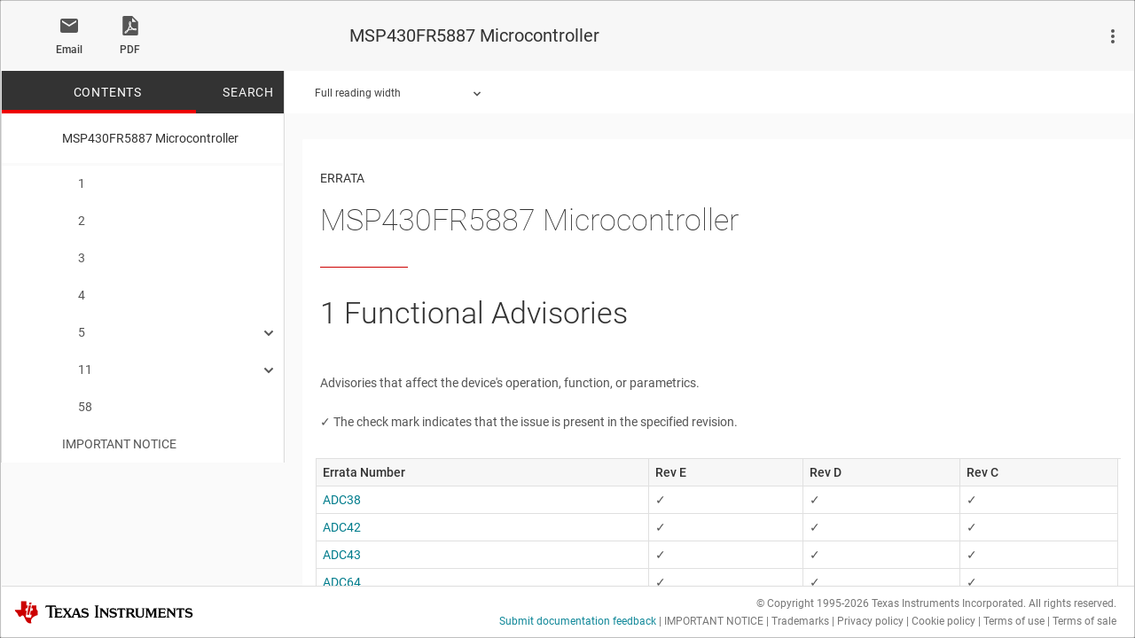

--- FILE ---
content_type: text/html;charset=utf-8
request_url: https://www.ti.com/document-viewer/lit/html/slaz624
body_size: 28777
content:





<!DOCTYPE html>

	
	
    






	






<html class="folder product analog en_US">
<head>
<meta http-equiv="X-UA-Compatible" content="IE=Edge" />



<script type="text/javascript">window.NREUM||(NREUM={});NREUM.info={"errorBeacon":"bam.nr-data.net","licenseKey":"4a86cac204","agent":"","beacon":"bam.nr-data.net","applicationTime":495,"applicationID":"118705411","transactionName":"Z1VTZRcDXRFQWkJRWV4fYkEXC10FclZYTERfXF1UF01fC0UWXkxbXB9KXQwWXRdcAxgTSxAYdnQxSw==","queueTime":0};
(window.NREUM||(NREUM={})).init={ajax:{deny_list:["bam.nr-data.net"]},feature_flags:["soft_nav"]};(window.NREUM||(NREUM={})).loader_config={xpid:"VQEFUVNaDBABVVlVBwQDV1U=",licenseKey:"4a86cac204",applicationID:"118705411",browserID:"119814592"};;/*! For license information please see nr-loader-spa-1.308.0.min.js.LICENSE.txt */
(()=>{var e,t,r={384:(e,t,r)=>{"use strict";r.d(t,{NT:()=>a,US:()=>u,Zm:()=>o,bQ:()=>d,dV:()=>c,pV:()=>l});var n=r(6154),i=r(1863),s=r(1910);const a={beacon:"bam.nr-data.net",errorBeacon:"bam.nr-data.net"};function o(){return n.gm.NREUM||(n.gm.NREUM={}),void 0===n.gm.newrelic&&(n.gm.newrelic=n.gm.NREUM),n.gm.NREUM}function c(){let e=o();return e.o||(e.o={ST:n.gm.setTimeout,SI:n.gm.setImmediate||n.gm.setInterval,CT:n.gm.clearTimeout,XHR:n.gm.XMLHttpRequest,REQ:n.gm.Request,EV:n.gm.Event,PR:n.gm.Promise,MO:n.gm.MutationObserver,FETCH:n.gm.fetch,WS:n.gm.WebSocket},(0,s.i)(...Object.values(e.o))),e}function d(e,t){let r=o();r.initializedAgents??={},t.initializedAt={ms:(0,i.t)(),date:new Date},r.initializedAgents[e]=t}function u(e,t){o()[e]=t}function l(){return function(){let e=o();const t=e.info||{};e.info={beacon:a.beacon,errorBeacon:a.errorBeacon,...t}}(),function(){let e=o();const t=e.init||{};e.init={...t}}(),c(),function(){let e=o();const t=e.loader_config||{};e.loader_config={...t}}(),o()}},782:(e,t,r)=>{"use strict";r.d(t,{T:()=>n});const n=r(860).K7.pageViewTiming},860:(e,t,r)=>{"use strict";r.d(t,{$J:()=>u,K7:()=>c,P3:()=>d,XX:()=>i,Yy:()=>o,df:()=>s,qY:()=>n,v4:()=>a});const n="events",i="jserrors",s="browser/blobs",a="rum",o="browser/logs",c={ajax:"ajax",genericEvents:"generic_events",jserrors:i,logging:"logging",metrics:"metrics",pageAction:"page_action",pageViewEvent:"page_view_event",pageViewTiming:"page_view_timing",sessionReplay:"session_replay",sessionTrace:"session_trace",softNav:"soft_navigations",spa:"spa"},d={[c.pageViewEvent]:1,[c.pageViewTiming]:2,[c.metrics]:3,[c.jserrors]:4,[c.spa]:5,[c.ajax]:6,[c.sessionTrace]:7,[c.softNav]:8,[c.sessionReplay]:9,[c.logging]:10,[c.genericEvents]:11},u={[c.pageViewEvent]:a,[c.pageViewTiming]:n,[c.ajax]:n,[c.spa]:n,[c.softNav]:n,[c.metrics]:i,[c.jserrors]:i,[c.sessionTrace]:s,[c.sessionReplay]:s,[c.logging]:o,[c.genericEvents]:"ins"}},944:(e,t,r)=>{"use strict";r.d(t,{R:()=>i});var n=r(3241);function i(e,t){"function"==typeof console.debug&&(console.debug("New Relic Warning: https://github.com/newrelic/newrelic-browser-agent/blob/main/docs/warning-codes.md#".concat(e),t),(0,n.W)({agentIdentifier:null,drained:null,type:"data",name:"warn",feature:"warn",data:{code:e,secondary:t}}))}},993:(e,t,r)=>{"use strict";r.d(t,{A$:()=>s,ET:()=>a,TZ:()=>o,p_:()=>i});var n=r(860);const i={ERROR:"ERROR",WARN:"WARN",INFO:"INFO",DEBUG:"DEBUG",TRACE:"TRACE"},s={OFF:0,ERROR:1,WARN:2,INFO:3,DEBUG:4,TRACE:5},a="log",o=n.K7.logging},1541:(e,t,r)=>{"use strict";r.d(t,{U:()=>i,f:()=>n});const n={MFE:"MFE",BA:"BA"};function i(e,t){if(2!==t?.harvestEndpointVersion)return{};const r=t.agentRef.runtime.appMetadata.agents[0].entityGuid;return e?{"source.id":e.id,"source.name":e.name,"source.type":e.type,"parent.id":e.parent?.id||r,"parent.type":e.parent?.type||n.BA}:{"entity.guid":r,appId:t.agentRef.info.applicationID}}},1687:(e,t,r)=>{"use strict";r.d(t,{Ak:()=>d,Ze:()=>h,x3:()=>u});var n=r(3241),i=r(7836),s=r(3606),a=r(860),o=r(2646);const c={};function d(e,t){const r={staged:!1,priority:a.P3[t]||0};l(e),c[e].get(t)||c[e].set(t,r)}function u(e,t){e&&c[e]&&(c[e].get(t)&&c[e].delete(t),p(e,t,!1),c[e].size&&f(e))}function l(e){if(!e)throw new Error("agentIdentifier required");c[e]||(c[e]=new Map)}function h(e="",t="feature",r=!1){if(l(e),!e||!c[e].get(t)||r)return p(e,t);c[e].get(t).staged=!0,f(e)}function f(e){const t=Array.from(c[e]);t.every(([e,t])=>t.staged)&&(t.sort((e,t)=>e[1].priority-t[1].priority),t.forEach(([t])=>{c[e].delete(t),p(e,t)}))}function p(e,t,r=!0){const a=e?i.ee.get(e):i.ee,c=s.i.handlers;if(!a.aborted&&a.backlog&&c){if((0,n.W)({agentIdentifier:e,type:"lifecycle",name:"drain",feature:t}),r){const e=a.backlog[t],r=c[t];if(r){for(let t=0;e&&t<e.length;++t)g(e[t],r);Object.entries(r).forEach(([e,t])=>{Object.values(t||{}).forEach(t=>{t[0]?.on&&t[0]?.context()instanceof o.y&&t[0].on(e,t[1])})})}}a.isolatedBacklog||delete c[t],a.backlog[t]=null,a.emit("drain-"+t,[])}}function g(e,t){var r=e[1];Object.values(t[r]||{}).forEach(t=>{var r=e[0];if(t[0]===r){var n=t[1],i=e[3],s=e[2];n.apply(i,s)}})}},1738:(e,t,r)=>{"use strict";r.d(t,{U:()=>f,Y:()=>h});var n=r(3241),i=r(9908),s=r(1863),a=r(944),o=r(5701),c=r(3969),d=r(8362),u=r(860),l=r(4261);function h(e,t,r,s){const h=s||r;!h||h[e]&&h[e]!==d.d.prototype[e]||(h[e]=function(){(0,i.p)(c.xV,["API/"+e+"/called"],void 0,u.K7.metrics,r.ee),(0,n.W)({agentIdentifier:r.agentIdentifier,drained:!!o.B?.[r.agentIdentifier],type:"data",name:"api",feature:l.Pl+e,data:{}});try{return t.apply(this,arguments)}catch(e){(0,a.R)(23,e)}})}function f(e,t,r,n,a){const o=e.info;null===r?delete o.jsAttributes[t]:o.jsAttributes[t]=r,(a||null===r)&&(0,i.p)(l.Pl+n,[(0,s.t)(),t,r],void 0,"session",e.ee)}},1741:(e,t,r)=>{"use strict";r.d(t,{W:()=>s});var n=r(944),i=r(4261);class s{#e(e,...t){if(this[e]!==s.prototype[e])return this[e](...t);(0,n.R)(35,e)}addPageAction(e,t){return this.#e(i.hG,e,t)}register(e){return this.#e(i.eY,e)}recordCustomEvent(e,t){return this.#e(i.fF,e,t)}setPageViewName(e,t){return this.#e(i.Fw,e,t)}setCustomAttribute(e,t,r){return this.#e(i.cD,e,t,r)}noticeError(e,t){return this.#e(i.o5,e,t)}setUserId(e,t=!1){return this.#e(i.Dl,e,t)}setApplicationVersion(e){return this.#e(i.nb,e)}setErrorHandler(e){return this.#e(i.bt,e)}addRelease(e,t){return this.#e(i.k6,e,t)}log(e,t){return this.#e(i.$9,e,t)}start(){return this.#e(i.d3)}finished(e){return this.#e(i.BL,e)}recordReplay(){return this.#e(i.CH)}pauseReplay(){return this.#e(i.Tb)}addToTrace(e){return this.#e(i.U2,e)}setCurrentRouteName(e){return this.#e(i.PA,e)}interaction(e){return this.#e(i.dT,e)}wrapLogger(e,t,r){return this.#e(i.Wb,e,t,r)}measure(e,t){return this.#e(i.V1,e,t)}consent(e){return this.#e(i.Pv,e)}}},1863:(e,t,r)=>{"use strict";function n(){return Math.floor(performance.now())}r.d(t,{t:()=>n})},1910:(e,t,r)=>{"use strict";r.d(t,{i:()=>s});var n=r(944);const i=new Map;function s(...e){return e.every(e=>{if(i.has(e))return i.get(e);const t="function"==typeof e?e.toString():"",r=t.includes("[native code]"),s=t.includes("nrWrapper");return r||s||(0,n.R)(64,e?.name||t),i.set(e,r),r})}},2555:(e,t,r)=>{"use strict";r.d(t,{D:()=>o,f:()=>a});var n=r(384),i=r(8122);const s={beacon:n.NT.beacon,errorBeacon:n.NT.errorBeacon,licenseKey:void 0,applicationID:void 0,sa:void 0,queueTime:void 0,applicationTime:void 0,ttGuid:void 0,user:void 0,account:void 0,product:void 0,extra:void 0,jsAttributes:{},userAttributes:void 0,atts:void 0,transactionName:void 0,tNamePlain:void 0};function a(e){try{return!!e.licenseKey&&!!e.errorBeacon&&!!e.applicationID}catch(e){return!1}}const o=e=>(0,i.a)(e,s)},2614:(e,t,r)=>{"use strict";r.d(t,{BB:()=>a,H3:()=>n,g:()=>d,iL:()=>c,tS:()=>o,uh:()=>i,wk:()=>s});const n="NRBA",i="SESSION",s=144e5,a=18e5,o={STARTED:"session-started",PAUSE:"session-pause",RESET:"session-reset",RESUME:"session-resume",UPDATE:"session-update"},c={SAME_TAB:"same-tab",CROSS_TAB:"cross-tab"},d={OFF:0,FULL:1,ERROR:2}},2646:(e,t,r)=>{"use strict";r.d(t,{y:()=>n});class n{constructor(e){this.contextId=e}}},2843:(e,t,r)=>{"use strict";r.d(t,{G:()=>s,u:()=>i});var n=r(3878);function i(e,t=!1,r,i){(0,n.DD)("visibilitychange",function(){if(t)return void("hidden"===document.visibilityState&&e());e(document.visibilityState)},r,i)}function s(e,t,r){(0,n.sp)("pagehide",e,t,r)}},3241:(e,t,r)=>{"use strict";r.d(t,{W:()=>s});var n=r(6154);const i="newrelic";function s(e={}){try{n.gm.dispatchEvent(new CustomEvent(i,{detail:e}))}catch(e){}}},3304:(e,t,r)=>{"use strict";r.d(t,{A:()=>s});var n=r(7836);const i=()=>{const e=new WeakSet;return(t,r)=>{if("object"==typeof r&&null!==r){if(e.has(r))return;e.add(r)}return r}};function s(e){try{return JSON.stringify(e,i())??""}catch(e){try{n.ee.emit("internal-error",[e])}catch(e){}return""}}},3333:(e,t,r)=>{"use strict";r.d(t,{$v:()=>u,TZ:()=>n,Xh:()=>c,Zp:()=>i,kd:()=>d,mq:()=>o,nf:()=>a,qN:()=>s});const n=r(860).K7.genericEvents,i=["auxclick","click","copy","keydown","paste","scrollend"],s=["focus","blur"],a=4,o=1e3,c=2e3,d=["PageAction","UserAction","BrowserPerformance"],u={RESOURCES:"experimental.resources",REGISTER:"register"}},3434:(e,t,r)=>{"use strict";r.d(t,{Jt:()=>s,YM:()=>d});var n=r(7836),i=r(5607);const s="nr@original:".concat(i.W),a=50;var o=Object.prototype.hasOwnProperty,c=!1;function d(e,t){return e||(e=n.ee),r.inPlace=function(e,t,n,i,s){n||(n="");const a="-"===n.charAt(0);for(let o=0;o<t.length;o++){const c=t[o],d=e[c];l(d)||(e[c]=r(d,a?c+n:n,i,c,s))}},r.flag=s,r;function r(t,r,n,c,d){return l(t)?t:(r||(r=""),nrWrapper[s]=t,function(e,t,r){if(Object.defineProperty&&Object.keys)try{return Object.keys(e).forEach(function(r){Object.defineProperty(t,r,{get:function(){return e[r]},set:function(t){return e[r]=t,t}})}),t}catch(e){u([e],r)}for(var n in e)o.call(e,n)&&(t[n]=e[n])}(t,nrWrapper,e),nrWrapper);function nrWrapper(){var s,o,l,h;let f;try{o=this,s=[...arguments],l="function"==typeof n?n(s,o):n||{}}catch(t){u([t,"",[s,o,c],l],e)}i(r+"start",[s,o,c],l,d);const p=performance.now();let g;try{return h=t.apply(o,s),g=performance.now(),h}catch(e){throw g=performance.now(),i(r+"err",[s,o,e],l,d),f=e,f}finally{const e=g-p,t={start:p,end:g,duration:e,isLongTask:e>=a,methodName:c,thrownError:f};t.isLongTask&&i("long-task",[t,o],l,d),i(r+"end",[s,o,h],l,d)}}}function i(r,n,i,s){if(!c||t){var a=c;c=!0;try{e.emit(r,n,i,t,s)}catch(t){u([t,r,n,i],e)}c=a}}}function u(e,t){t||(t=n.ee);try{t.emit("internal-error",e)}catch(e){}}function l(e){return!(e&&"function"==typeof e&&e.apply&&!e[s])}},3606:(e,t,r)=>{"use strict";r.d(t,{i:()=>s});var n=r(9908);s.on=a;var i=s.handlers={};function s(e,t,r,s){a(s||n.d,i,e,t,r)}function a(e,t,r,i,s){s||(s="feature"),e||(e=n.d);var a=t[s]=t[s]||{};(a[r]=a[r]||[]).push([e,i])}},3738:(e,t,r)=>{"use strict";r.d(t,{He:()=>i,Kp:()=>o,Lc:()=>d,Rz:()=>u,TZ:()=>n,bD:()=>s,d3:()=>a,jx:()=>l,sl:()=>h,uP:()=>c});const n=r(860).K7.sessionTrace,i="bstResource",s="resource",a="-start",o="-end",c="fn"+a,d="fn"+o,u="pushState",l=1e3,h=3e4},3785:(e,t,r)=>{"use strict";r.d(t,{R:()=>c,b:()=>d});var n=r(9908),i=r(1863),s=r(860),a=r(3969),o=r(993);function c(e,t,r={},c=o.p_.INFO,d=!0,u,l=(0,i.t)()){(0,n.p)(a.xV,["API/logging/".concat(c.toLowerCase(),"/called")],void 0,s.K7.metrics,e),(0,n.p)(o.ET,[l,t,r,c,d,u],void 0,s.K7.logging,e)}function d(e){return"string"==typeof e&&Object.values(o.p_).some(t=>t===e.toUpperCase().trim())}},3878:(e,t,r)=>{"use strict";function n(e,t){return{capture:e,passive:!1,signal:t}}function i(e,t,r=!1,i){window.addEventListener(e,t,n(r,i))}function s(e,t,r=!1,i){document.addEventListener(e,t,n(r,i))}r.d(t,{DD:()=>s,jT:()=>n,sp:()=>i})},3962:(e,t,r)=>{"use strict";r.d(t,{AM:()=>a,O2:()=>l,OV:()=>s,Qu:()=>h,TZ:()=>c,ih:()=>f,pP:()=>o,t1:()=>u,tC:()=>i,wD:()=>d});var n=r(860);const i=["click","keydown","submit"],s="popstate",a="api",o="initialPageLoad",c=n.K7.softNav,d=5e3,u=500,l={INITIAL_PAGE_LOAD:"",ROUTE_CHANGE:1,UNSPECIFIED:2},h={INTERACTION:1,AJAX:2,CUSTOM_END:3,CUSTOM_TRACER:4},f={IP:"in progress",PF:"pending finish",FIN:"finished",CAN:"cancelled"}},3969:(e,t,r)=>{"use strict";r.d(t,{TZ:()=>n,XG:()=>o,rs:()=>i,xV:()=>a,z_:()=>s});const n=r(860).K7.metrics,i="sm",s="cm",a="storeSupportabilityMetrics",o="storeEventMetrics"},4234:(e,t,r)=>{"use strict";r.d(t,{W:()=>s});var n=r(7836),i=r(1687);class s{constructor(e,t){this.agentIdentifier=e,this.ee=n.ee.get(e),this.featureName=t,this.blocked=!1}deregisterDrain(){(0,i.x3)(this.agentIdentifier,this.featureName)}}},4261:(e,t,r)=>{"use strict";r.d(t,{$9:()=>u,BL:()=>c,CH:()=>p,Dl:()=>R,Fw:()=>w,PA:()=>v,Pl:()=>n,Pv:()=>A,Tb:()=>h,U2:()=>a,V1:()=>E,Wb:()=>T,bt:()=>y,cD:()=>b,d3:()=>x,dT:()=>d,eY:()=>g,fF:()=>f,hG:()=>s,hw:()=>i,k6:()=>o,nb:()=>m,o5:()=>l});const n="api-",i=n+"ixn-",s="addPageAction",a="addToTrace",o="addRelease",c="finished",d="interaction",u="log",l="noticeError",h="pauseReplay",f="recordCustomEvent",p="recordReplay",g="register",m="setApplicationVersion",v="setCurrentRouteName",b="setCustomAttribute",y="setErrorHandler",w="setPageViewName",R="setUserId",x="start",T="wrapLogger",E="measure",A="consent"},5205:(e,t,r)=>{"use strict";r.d(t,{j:()=>S});var n=r(384),i=r(1741);var s=r(2555),a=r(3333);const o=e=>{if(!e||"string"!=typeof e)return!1;try{document.createDocumentFragment().querySelector(e)}catch{return!1}return!0};var c=r(2614),d=r(944),u=r(8122);const l="[data-nr-mask]",h=e=>(0,u.a)(e,(()=>{const e={feature_flags:[],experimental:{allow_registered_children:!1,resources:!1},mask_selector:"*",block_selector:"[data-nr-block]",mask_input_options:{color:!1,date:!1,"datetime-local":!1,email:!1,month:!1,number:!1,range:!1,search:!1,tel:!1,text:!1,time:!1,url:!1,week:!1,textarea:!1,select:!1,password:!0}};return{ajax:{deny_list:void 0,block_internal:!0,enabled:!0,autoStart:!0},api:{get allow_registered_children(){return e.feature_flags.includes(a.$v.REGISTER)||e.experimental.allow_registered_children},set allow_registered_children(t){e.experimental.allow_registered_children=t},duplicate_registered_data:!1},browser_consent_mode:{enabled:!1},distributed_tracing:{enabled:void 0,exclude_newrelic_header:void 0,cors_use_newrelic_header:void 0,cors_use_tracecontext_headers:void 0,allowed_origins:void 0},get feature_flags(){return e.feature_flags},set feature_flags(t){e.feature_flags=t},generic_events:{enabled:!0,autoStart:!0},harvest:{interval:30},jserrors:{enabled:!0,autoStart:!0},logging:{enabled:!0,autoStart:!0},metrics:{enabled:!0,autoStart:!0},obfuscate:void 0,page_action:{enabled:!0},page_view_event:{enabled:!0,autoStart:!0},page_view_timing:{enabled:!0,autoStart:!0},performance:{capture_marks:!1,capture_measures:!1,capture_detail:!0,resources:{get enabled(){return e.feature_flags.includes(a.$v.RESOURCES)||e.experimental.resources},set enabled(t){e.experimental.resources=t},asset_types:[],first_party_domains:[],ignore_newrelic:!0}},privacy:{cookies_enabled:!0},proxy:{assets:void 0,beacon:void 0},session:{expiresMs:c.wk,inactiveMs:c.BB},session_replay:{autoStart:!0,enabled:!1,preload:!1,sampling_rate:10,error_sampling_rate:100,collect_fonts:!1,inline_images:!1,fix_stylesheets:!0,mask_all_inputs:!0,get mask_text_selector(){return e.mask_selector},set mask_text_selector(t){o(t)?e.mask_selector="".concat(t,",").concat(l):""===t||null===t?e.mask_selector=l:(0,d.R)(5,t)},get block_class(){return"nr-block"},get ignore_class(){return"nr-ignore"},get mask_text_class(){return"nr-mask"},get block_selector(){return e.block_selector},set block_selector(t){o(t)?e.block_selector+=",".concat(t):""!==t&&(0,d.R)(6,t)},get mask_input_options(){return e.mask_input_options},set mask_input_options(t){t&&"object"==typeof t?e.mask_input_options={...t,password:!0}:(0,d.R)(7,t)}},session_trace:{enabled:!0,autoStart:!0},soft_navigations:{enabled:!0,autoStart:!0},spa:{enabled:!0,autoStart:!0},ssl:void 0,user_actions:{enabled:!0,elementAttributes:["id","className","tagName","type"]}}})());var f=r(6154),p=r(9324);let g=0;const m={buildEnv:p.F3,distMethod:p.Xs,version:p.xv,originTime:f.WN},v={consented:!1},b={appMetadata:{},get consented(){return this.session?.state?.consent||v.consented},set consented(e){v.consented=e},customTransaction:void 0,denyList:void 0,disabled:!1,harvester:void 0,isolatedBacklog:!1,isRecording:!1,loaderType:void 0,maxBytes:3e4,obfuscator:void 0,onerror:void 0,ptid:void 0,releaseIds:{},session:void 0,timeKeeper:void 0,registeredEntities:[],jsAttributesMetadata:{bytes:0},get harvestCount(){return++g}},y=e=>{const t=(0,u.a)(e,b),r=Object.keys(m).reduce((e,t)=>(e[t]={value:m[t],writable:!1,configurable:!0,enumerable:!0},e),{});return Object.defineProperties(t,r)};var w=r(5701);const R=e=>{const t=e.startsWith("http");e+="/",r.p=t?e:"https://"+e};var x=r(7836),T=r(3241);const E={accountID:void 0,trustKey:void 0,agentID:void 0,licenseKey:void 0,applicationID:void 0,xpid:void 0},A=e=>(0,u.a)(e,E),_=new Set;function S(e,t={},r,a){let{init:o,info:c,loader_config:d,runtime:u={},exposed:l=!0}=t;if(!c){const e=(0,n.pV)();o=e.init,c=e.info,d=e.loader_config}e.init=h(o||{}),e.loader_config=A(d||{}),c.jsAttributes??={},f.bv&&(c.jsAttributes.isWorker=!0),e.info=(0,s.D)(c);const p=e.init,g=[c.beacon,c.errorBeacon];_.has(e.agentIdentifier)||(p.proxy.assets&&(R(p.proxy.assets),g.push(p.proxy.assets)),p.proxy.beacon&&g.push(p.proxy.beacon),e.beacons=[...g],function(e){const t=(0,n.pV)();Object.getOwnPropertyNames(i.W.prototype).forEach(r=>{const n=i.W.prototype[r];if("function"!=typeof n||"constructor"===n)return;let s=t[r];e[r]&&!1!==e.exposed&&"micro-agent"!==e.runtime?.loaderType&&(t[r]=(...t)=>{const n=e[r](...t);return s?s(...t):n})})}(e),(0,n.US)("activatedFeatures",w.B)),u.denyList=[...p.ajax.deny_list||[],...p.ajax.block_internal?g:[]],u.ptid=e.agentIdentifier,u.loaderType=r,e.runtime=y(u),_.has(e.agentIdentifier)||(e.ee=x.ee.get(e.agentIdentifier),e.exposed=l,(0,T.W)({agentIdentifier:e.agentIdentifier,drained:!!w.B?.[e.agentIdentifier],type:"lifecycle",name:"initialize",feature:void 0,data:e.config})),_.add(e.agentIdentifier)}},5270:(e,t,r)=>{"use strict";r.d(t,{Aw:()=>a,SR:()=>s,rF:()=>o});var n=r(384),i=r(7767);function s(e){return!!(0,n.dV)().o.MO&&(0,i.V)(e)&&!0===e?.session_trace.enabled}function a(e){return!0===e?.session_replay.preload&&s(e)}function o(e,t){try{if("string"==typeof t?.type){if("password"===t.type.toLowerCase())return"*".repeat(e?.length||0);if(void 0!==t?.dataset?.nrUnmask||t?.classList?.contains("nr-unmask"))return e}}catch(e){}return"string"==typeof e?e.replace(/[\S]/g,"*"):"*".repeat(e?.length||0)}},5289:(e,t,r)=>{"use strict";r.d(t,{GG:()=>a,Qr:()=>c,sB:()=>o});var n=r(3878),i=r(6389);function s(){return"undefined"==typeof document||"complete"===document.readyState}function a(e,t){if(s())return e();const r=(0,i.J)(e),a=setInterval(()=>{s()&&(clearInterval(a),r())},500);(0,n.sp)("load",r,t)}function o(e){if(s())return e();(0,n.DD)("DOMContentLoaded",e)}function c(e){if(s())return e();(0,n.sp)("popstate",e)}},5607:(e,t,r)=>{"use strict";r.d(t,{W:()=>n});const n=(0,r(9566).bz)()},5701:(e,t,r)=>{"use strict";r.d(t,{B:()=>s,t:()=>a});var n=r(3241);const i=new Set,s={};function a(e,t){const r=t.agentIdentifier;s[r]??={},e&&"object"==typeof e&&(i.has(r)||(t.ee.emit("rumresp",[e]),s[r]=e,i.add(r),(0,n.W)({agentIdentifier:r,loaded:!0,drained:!0,type:"lifecycle",name:"load",feature:void 0,data:e})))}},6154:(e,t,r)=>{"use strict";r.d(t,{OF:()=>d,RI:()=>i,WN:()=>h,bv:()=>s,eN:()=>f,gm:()=>a,lR:()=>l,m:()=>c,mw:()=>o,sb:()=>u});var n=r(1863);const i="undefined"!=typeof window&&!!window.document,s="undefined"!=typeof WorkerGlobalScope&&("undefined"!=typeof self&&self instanceof WorkerGlobalScope&&self.navigator instanceof WorkerNavigator||"undefined"!=typeof globalThis&&globalThis instanceof WorkerGlobalScope&&globalThis.navigator instanceof WorkerNavigator),a=i?window:"undefined"!=typeof WorkerGlobalScope&&("undefined"!=typeof self&&self instanceof WorkerGlobalScope&&self||"undefined"!=typeof globalThis&&globalThis instanceof WorkerGlobalScope&&globalThis),o=Boolean("hidden"===a?.document?.visibilityState),c=""+a?.location,d=/iPad|iPhone|iPod/.test(a.navigator?.userAgent),u=d&&"undefined"==typeof SharedWorker,l=(()=>{const e=a.navigator?.userAgent?.match(/Firefox[/\s](\d+\.\d+)/);return Array.isArray(e)&&e.length>=2?+e[1]:0})(),h=Date.now()-(0,n.t)(),f=()=>"undefined"!=typeof PerformanceNavigationTiming&&a?.performance?.getEntriesByType("navigation")?.[0]?.responseStart},6344:(e,t,r)=>{"use strict";r.d(t,{BB:()=>u,Qb:()=>l,TZ:()=>i,Ug:()=>a,Vh:()=>s,_s:()=>o,bc:()=>d,yP:()=>c});var n=r(2614);const i=r(860).K7.sessionReplay,s="errorDuringReplay",a=.12,o={DomContentLoaded:0,Load:1,FullSnapshot:2,IncrementalSnapshot:3,Meta:4,Custom:5},c={[n.g.ERROR]:15e3,[n.g.FULL]:3e5,[n.g.OFF]:0},d={RESET:{message:"Session was reset",sm:"Reset"},IMPORT:{message:"Recorder failed to import",sm:"Import"},TOO_MANY:{message:"429: Too Many Requests",sm:"Too-Many"},TOO_BIG:{message:"Payload was too large",sm:"Too-Big"},CROSS_TAB:{message:"Session Entity was set to OFF on another tab",sm:"Cross-Tab"},ENTITLEMENTS:{message:"Session Replay is not allowed and will not be started",sm:"Entitlement"}},u=5e3,l={API:"api",RESUME:"resume",SWITCH_TO_FULL:"switchToFull",INITIALIZE:"initialize",PRELOAD:"preload"}},6389:(e,t,r)=>{"use strict";function n(e,t=500,r={}){const n=r?.leading||!1;let i;return(...r)=>{n&&void 0===i&&(e.apply(this,r),i=setTimeout(()=>{i=clearTimeout(i)},t)),n||(clearTimeout(i),i=setTimeout(()=>{e.apply(this,r)},t))}}function i(e){let t=!1;return(...r)=>{t||(t=!0,e.apply(this,r))}}r.d(t,{J:()=>i,s:()=>n})},6630:(e,t,r)=>{"use strict";r.d(t,{T:()=>n});const n=r(860).K7.pageViewEvent},6774:(e,t,r)=>{"use strict";r.d(t,{T:()=>n});const n=r(860).K7.jserrors},7295:(e,t,r)=>{"use strict";r.d(t,{Xv:()=>a,gX:()=>i,iW:()=>s});var n=[];function i(e){if(!e||s(e))return!1;if(0===n.length)return!0;if("*"===n[0].hostname)return!1;for(var t=0;t<n.length;t++){var r=n[t];if(r.hostname.test(e.hostname)&&r.pathname.test(e.pathname))return!1}return!0}function s(e){return void 0===e.hostname}function a(e){if(n=[],e&&e.length)for(var t=0;t<e.length;t++){let r=e[t];if(!r)continue;if("*"===r)return void(n=[{hostname:"*"}]);0===r.indexOf("http://")?r=r.substring(7):0===r.indexOf("https://")&&(r=r.substring(8));const i=r.indexOf("/");let s,a;i>0?(s=r.substring(0,i),a=r.substring(i)):(s=r,a="*");let[c]=s.split(":");n.push({hostname:o(c),pathname:o(a,!0)})}}function o(e,t=!1){const r=e.replace(/[.+?^${}()|[\]\\]/g,e=>"\\"+e).replace(/\*/g,".*?");return new RegExp((t?"^":"")+r+"$")}},7485:(e,t,r)=>{"use strict";r.d(t,{D:()=>i});var n=r(6154);function i(e){if(0===(e||"").indexOf("data:"))return{protocol:"data"};try{const t=new URL(e,location.href),r={port:t.port,hostname:t.hostname,pathname:t.pathname,search:t.search,protocol:t.protocol.slice(0,t.protocol.indexOf(":")),sameOrigin:t.protocol===n.gm?.location?.protocol&&t.host===n.gm?.location?.host};return r.port&&""!==r.port||("http:"===t.protocol&&(r.port="80"),"https:"===t.protocol&&(r.port="443")),r.pathname&&""!==r.pathname?r.pathname.startsWith("/")||(r.pathname="/".concat(r.pathname)):r.pathname="/",r}catch(e){return{}}}},7699:(e,t,r)=>{"use strict";r.d(t,{It:()=>s,KC:()=>o,No:()=>i,qh:()=>a});var n=r(860);const i=16e3,s=1e6,a="SESSION_ERROR",o={[n.K7.logging]:!0,[n.K7.genericEvents]:!1,[n.K7.jserrors]:!1,[n.K7.ajax]:!1}},7767:(e,t,r)=>{"use strict";r.d(t,{V:()=>i});var n=r(6154);const i=e=>n.RI&&!0===e?.privacy.cookies_enabled},7836:(e,t,r)=>{"use strict";r.d(t,{P:()=>o,ee:()=>c});var n=r(384),i=r(8990),s=r(2646),a=r(5607);const o="nr@context:".concat(a.W),c=function e(t,r){var n={},a={},u={},l=!1;try{l=16===r.length&&d.initializedAgents?.[r]?.runtime.isolatedBacklog}catch(e){}var h={on:p,addEventListener:p,removeEventListener:function(e,t){var r=n[e];if(!r)return;for(var i=0;i<r.length;i++)r[i]===t&&r.splice(i,1)},emit:function(e,r,n,i,s){!1!==s&&(s=!0);if(c.aborted&&!i)return;t&&s&&t.emit(e,r,n);var o=f(n);g(e).forEach(e=>{e.apply(o,r)});var d=v()[a[e]];d&&d.push([h,e,r,o]);return o},get:m,listeners:g,context:f,buffer:function(e,t){const r=v();if(t=t||"feature",h.aborted)return;Object.entries(e||{}).forEach(([e,n])=>{a[n]=t,t in r||(r[t]=[])})},abort:function(){h._aborted=!0,Object.keys(h.backlog).forEach(e=>{delete h.backlog[e]})},isBuffering:function(e){return!!v()[a[e]]},debugId:r,backlog:l?{}:t&&"object"==typeof t.backlog?t.backlog:{},isolatedBacklog:l};return Object.defineProperty(h,"aborted",{get:()=>{let e=h._aborted||!1;return e||(t&&(e=t.aborted),e)}}),h;function f(e){return e&&e instanceof s.y?e:e?(0,i.I)(e,o,()=>new s.y(o)):new s.y(o)}function p(e,t){n[e]=g(e).concat(t)}function g(e){return n[e]||[]}function m(t){return u[t]=u[t]||e(h,t)}function v(){return h.backlog}}(void 0,"globalEE"),d=(0,n.Zm)();d.ee||(d.ee=c)},8122:(e,t,r)=>{"use strict";r.d(t,{a:()=>i});var n=r(944);function i(e,t){try{if(!e||"object"!=typeof e)return(0,n.R)(3);if(!t||"object"!=typeof t)return(0,n.R)(4);const r=Object.create(Object.getPrototypeOf(t),Object.getOwnPropertyDescriptors(t)),s=0===Object.keys(r).length?e:r;for(let a in s)if(void 0!==e[a])try{if(null===e[a]){r[a]=null;continue}Array.isArray(e[a])&&Array.isArray(t[a])?r[a]=Array.from(new Set([...e[a],...t[a]])):"object"==typeof e[a]&&"object"==typeof t[a]?r[a]=i(e[a],t[a]):r[a]=e[a]}catch(e){r[a]||(0,n.R)(1,e)}return r}catch(e){(0,n.R)(2,e)}}},8139:(e,t,r)=>{"use strict";r.d(t,{u:()=>h});var n=r(7836),i=r(3434),s=r(8990),a=r(6154);const o={},c=a.gm.XMLHttpRequest,d="addEventListener",u="removeEventListener",l="nr@wrapped:".concat(n.P);function h(e){var t=function(e){return(e||n.ee).get("events")}(e);if(o[t.debugId]++)return t;o[t.debugId]=1;var r=(0,i.YM)(t,!0);function h(e){r.inPlace(e,[d,u],"-",p)}function p(e,t){return e[1]}return"getPrototypeOf"in Object&&(a.RI&&f(document,h),c&&f(c.prototype,h),f(a.gm,h)),t.on(d+"-start",function(e,t){var n=e[1];if(null!==n&&("function"==typeof n||"object"==typeof n)&&"newrelic"!==e[0]){var i=(0,s.I)(n,l,function(){var e={object:function(){if("function"!=typeof n.handleEvent)return;return n.handleEvent.apply(n,arguments)},function:n}[typeof n];return e?r(e,"fn-",null,e.name||"anonymous"):n});this.wrapped=e[1]=i}}),t.on(u+"-start",function(e){e[1]=this.wrapped||e[1]}),t}function f(e,t,...r){let n=e;for(;"object"==typeof n&&!Object.prototype.hasOwnProperty.call(n,d);)n=Object.getPrototypeOf(n);n&&t(n,...r)}},8362:(e,t,r)=>{"use strict";r.d(t,{d:()=>s});var n=r(9566),i=r(1741);class s extends i.W{agentIdentifier=(0,n.LA)(16)}},8374:(e,t,r)=>{r.nc=(()=>{try{return document?.currentScript?.nonce}catch(e){}return""})()},8990:(e,t,r)=>{"use strict";r.d(t,{I:()=>i});var n=Object.prototype.hasOwnProperty;function i(e,t,r){if(n.call(e,t))return e[t];var i=r();if(Object.defineProperty&&Object.keys)try{return Object.defineProperty(e,t,{value:i,writable:!0,enumerable:!1}),i}catch(e){}return e[t]=i,i}},9119:(e,t,r)=>{"use strict";r.d(t,{L:()=>s});var n=/([^?#]*)[^#]*(#[^?]*|$).*/,i=/([^?#]*)().*/;function s(e,t){return e?e.replace(t?n:i,"$1$2"):e}},9300:(e,t,r)=>{"use strict";r.d(t,{T:()=>n});const n=r(860).K7.ajax},9324:(e,t,r)=>{"use strict";r.d(t,{AJ:()=>a,F3:()=>i,Xs:()=>s,Yq:()=>o,xv:()=>n});const n="1.308.0",i="PROD",s="CDN",a="@newrelic/rrweb",o="1.0.1"},9566:(e,t,r)=>{"use strict";r.d(t,{LA:()=>o,ZF:()=>c,bz:()=>a,el:()=>d});var n=r(6154);const i="xxxxxxxx-xxxx-4xxx-yxxx-xxxxxxxxxxxx";function s(e,t){return e?15&e[t]:16*Math.random()|0}function a(){const e=n.gm?.crypto||n.gm?.msCrypto;let t,r=0;return e&&e.getRandomValues&&(t=e.getRandomValues(new Uint8Array(30))),i.split("").map(e=>"x"===e?s(t,r++).toString(16):"y"===e?(3&s()|8).toString(16):e).join("")}function o(e){const t=n.gm?.crypto||n.gm?.msCrypto;let r,i=0;t&&t.getRandomValues&&(r=t.getRandomValues(new Uint8Array(e)));const a=[];for(var o=0;o<e;o++)a.push(s(r,i++).toString(16));return a.join("")}function c(){return o(16)}function d(){return o(32)}},9908:(e,t,r)=>{"use strict";r.d(t,{d:()=>n,p:()=>i});var n=r(7836).ee.get("handle");function i(e,t,r,i,s){s?(s.buffer([e],i),s.emit(e,t,r)):(n.buffer([e],i),n.emit(e,t,r))}}},n={};function i(e){var t=n[e];if(void 0!==t)return t.exports;var s=n[e]={exports:{}};return r[e](s,s.exports,i),s.exports}i.m=r,i.d=(e,t)=>{for(var r in t)i.o(t,r)&&!i.o(e,r)&&Object.defineProperty(e,r,{enumerable:!0,get:t[r]})},i.f={},i.e=e=>Promise.all(Object.keys(i.f).reduce((t,r)=>(i.f[r](e,t),t),[])),i.u=e=>({212:"nr-spa-compressor",249:"nr-spa-recorder",478:"nr-spa"}[e]+"-1.308.0.min.js"),i.o=(e,t)=>Object.prototype.hasOwnProperty.call(e,t),e={},t="NRBA-1.308.0.PROD:",i.l=(r,n,s,a)=>{if(e[r])e[r].push(n);else{var o,c;if(void 0!==s)for(var d=document.getElementsByTagName("script"),u=0;u<d.length;u++){var l=d[u];if(l.getAttribute("src")==r||l.getAttribute("data-webpack")==t+s){o=l;break}}if(!o){c=!0;var h={478:"sha512-RSfSVnmHk59T/uIPbdSE0LPeqcEdF4/+XhfJdBuccH5rYMOEZDhFdtnh6X6nJk7hGpzHd9Ujhsy7lZEz/ORYCQ==",249:"sha512-ehJXhmntm85NSqW4MkhfQqmeKFulra3klDyY0OPDUE+sQ3GokHlPh1pmAzuNy//3j4ac6lzIbmXLvGQBMYmrkg==",212:"sha512-B9h4CR46ndKRgMBcK+j67uSR2RCnJfGefU+A7FrgR/k42ovXy5x/MAVFiSvFxuVeEk/pNLgvYGMp1cBSK/G6Fg=="};(o=document.createElement("script")).charset="utf-8",i.nc&&o.setAttribute("nonce",i.nc),o.setAttribute("data-webpack",t+s),o.src=r,0!==o.src.indexOf(window.location.origin+"/")&&(o.crossOrigin="anonymous"),h[a]&&(o.integrity=h[a])}e[r]=[n];var f=(t,n)=>{o.onerror=o.onload=null,clearTimeout(p);var i=e[r];if(delete e[r],o.parentNode&&o.parentNode.removeChild(o),i&&i.forEach(e=>e(n)),t)return t(n)},p=setTimeout(f.bind(null,void 0,{type:"timeout",target:o}),12e4);o.onerror=f.bind(null,o.onerror),o.onload=f.bind(null,o.onload),c&&document.head.appendChild(o)}},i.r=e=>{"undefined"!=typeof Symbol&&Symbol.toStringTag&&Object.defineProperty(e,Symbol.toStringTag,{value:"Module"}),Object.defineProperty(e,"__esModule",{value:!0})},i.p="https://js-agent.newrelic.com/",(()=>{var e={38:0,788:0};i.f.j=(t,r)=>{var n=i.o(e,t)?e[t]:void 0;if(0!==n)if(n)r.push(n[2]);else{var s=new Promise((r,i)=>n=e[t]=[r,i]);r.push(n[2]=s);var a=i.p+i.u(t),o=new Error;i.l(a,r=>{if(i.o(e,t)&&(0!==(n=e[t])&&(e[t]=void 0),n)){var s=r&&("load"===r.type?"missing":r.type),a=r&&r.target&&r.target.src;o.message="Loading chunk "+t+" failed: ("+s+": "+a+")",o.name="ChunkLoadError",o.type=s,o.request=a,n[1](o)}},"chunk-"+t,t)}};var t=(t,r)=>{var n,s,[a,o,c]=r,d=0;if(a.some(t=>0!==e[t])){for(n in o)i.o(o,n)&&(i.m[n]=o[n]);if(c)c(i)}for(t&&t(r);d<a.length;d++)s=a[d],i.o(e,s)&&e[s]&&e[s][0](),e[s]=0},r=self["webpackChunk:NRBA-1.308.0.PROD"]=self["webpackChunk:NRBA-1.308.0.PROD"]||[];r.forEach(t.bind(null,0)),r.push=t.bind(null,r.push.bind(r))})(),(()=>{"use strict";i(8374);var e=i(8362),t=i(860);const r=Object.values(t.K7);var n=i(5205);var s=i(9908),a=i(1863),o=i(4261),c=i(1738);var d=i(1687),u=i(4234),l=i(5289),h=i(6154),f=i(944),p=i(5270),g=i(7767),m=i(6389),v=i(7699);class b extends u.W{constructor(e,t){super(e.agentIdentifier,t),this.agentRef=e,this.abortHandler=void 0,this.featAggregate=void 0,this.loadedSuccessfully=void 0,this.onAggregateImported=new Promise(e=>{this.loadedSuccessfully=e}),this.deferred=Promise.resolve(),!1===e.init[this.featureName].autoStart?this.deferred=new Promise((t,r)=>{this.ee.on("manual-start-all",(0,m.J)(()=>{(0,d.Ak)(e.agentIdentifier,this.featureName),t()}))}):(0,d.Ak)(e.agentIdentifier,t)}importAggregator(e,t,r={}){if(this.featAggregate)return;const n=async()=>{let n;await this.deferred;try{if((0,g.V)(e.init)){const{setupAgentSession:t}=await i.e(478).then(i.bind(i,8766));n=t(e)}}catch(e){(0,f.R)(20,e),this.ee.emit("internal-error",[e]),(0,s.p)(v.qh,[e],void 0,this.featureName,this.ee)}try{if(!this.#t(this.featureName,n,e.init))return(0,d.Ze)(this.agentIdentifier,this.featureName),void this.loadedSuccessfully(!1);const{Aggregate:i}=await t();this.featAggregate=new i(e,r),e.runtime.harvester.initializedAggregates.push(this.featAggregate),this.loadedSuccessfully(!0)}catch(e){(0,f.R)(34,e),this.abortHandler?.(),(0,d.Ze)(this.agentIdentifier,this.featureName,!0),this.loadedSuccessfully(!1),this.ee&&this.ee.abort()}};h.RI?(0,l.GG)(()=>n(),!0):n()}#t(e,r,n){if(this.blocked)return!1;switch(e){case t.K7.sessionReplay:return(0,p.SR)(n)&&!!r;case t.K7.sessionTrace:return!!r;default:return!0}}}var y=i(6630),w=i(2614),R=i(3241);class x extends b{static featureName=y.T;constructor(e){var t;super(e,y.T),this.setupInspectionEvents(e.agentIdentifier),t=e,(0,c.Y)(o.Fw,function(e,r){"string"==typeof e&&("/"!==e.charAt(0)&&(e="/"+e),t.runtime.customTransaction=(r||"http://custom.transaction")+e,(0,s.p)(o.Pl+o.Fw,[(0,a.t)()],void 0,void 0,t.ee))},t),this.importAggregator(e,()=>i.e(478).then(i.bind(i,2467)))}setupInspectionEvents(e){const t=(t,r)=>{t&&(0,R.W)({agentIdentifier:e,timeStamp:t.timeStamp,loaded:"complete"===t.target.readyState,type:"window",name:r,data:t.target.location+""})};(0,l.sB)(e=>{t(e,"DOMContentLoaded")}),(0,l.GG)(e=>{t(e,"load")}),(0,l.Qr)(e=>{t(e,"navigate")}),this.ee.on(w.tS.UPDATE,(t,r)=>{(0,R.W)({agentIdentifier:e,type:"lifecycle",name:"session",data:r})})}}var T=i(384);class E extends e.d{constructor(e){var t;(super(),h.gm)?(this.features={},(0,T.bQ)(this.agentIdentifier,this),this.desiredFeatures=new Set(e.features||[]),this.desiredFeatures.add(x),(0,n.j)(this,e,e.loaderType||"agent"),t=this,(0,c.Y)(o.cD,function(e,r,n=!1){if("string"==typeof e){if(["string","number","boolean"].includes(typeof r)||null===r)return(0,c.U)(t,e,r,o.cD,n);(0,f.R)(40,typeof r)}else(0,f.R)(39,typeof e)},t),function(e){(0,c.Y)(o.Dl,function(t,r=!1){if("string"!=typeof t&&null!==t)return void(0,f.R)(41,typeof t);const n=e.info.jsAttributes["enduser.id"];r&&null!=n&&n!==t?(0,s.p)(o.Pl+"setUserIdAndResetSession",[t],void 0,"session",e.ee):(0,c.U)(e,"enduser.id",t,o.Dl,!0)},e)}(this),function(e){(0,c.Y)(o.nb,function(t){if("string"==typeof t||null===t)return(0,c.U)(e,"application.version",t,o.nb,!1);(0,f.R)(42,typeof t)},e)}(this),function(e){(0,c.Y)(o.d3,function(){e.ee.emit("manual-start-all")},e)}(this),function(e){(0,c.Y)(o.Pv,function(t=!0){if("boolean"==typeof t){if((0,s.p)(o.Pl+o.Pv,[t],void 0,"session",e.ee),e.runtime.consented=t,t){const t=e.features.page_view_event;t.onAggregateImported.then(e=>{const r=t.featAggregate;e&&!r.sentRum&&r.sendRum()})}}else(0,f.R)(65,typeof t)},e)}(this),this.run()):(0,f.R)(21)}get config(){return{info:this.info,init:this.init,loader_config:this.loader_config,runtime:this.runtime}}get api(){return this}run(){try{const e=function(e){const t={};return r.forEach(r=>{t[r]=!!e[r]?.enabled}),t}(this.init),n=[...this.desiredFeatures];n.sort((e,r)=>t.P3[e.featureName]-t.P3[r.featureName]),n.forEach(r=>{if(!e[r.featureName]&&r.featureName!==t.K7.pageViewEvent)return;if(r.featureName===t.K7.spa)return void(0,f.R)(67);const n=function(e){switch(e){case t.K7.ajax:return[t.K7.jserrors];case t.K7.sessionTrace:return[t.K7.ajax,t.K7.pageViewEvent];case t.K7.sessionReplay:return[t.K7.sessionTrace];case t.K7.pageViewTiming:return[t.K7.pageViewEvent];default:return[]}}(r.featureName).filter(e=>!(e in this.features));n.length>0&&(0,f.R)(36,{targetFeature:r.featureName,missingDependencies:n}),this.features[r.featureName]=new r(this)})}catch(e){(0,f.R)(22,e);for(const e in this.features)this.features[e].abortHandler?.();const t=(0,T.Zm)();delete t.initializedAgents[this.agentIdentifier]?.features,delete this.sharedAggregator;return t.ee.get(this.agentIdentifier).abort(),!1}}}var A=i(2843),_=i(782);class S extends b{static featureName=_.T;constructor(e){super(e,_.T),h.RI&&((0,A.u)(()=>(0,s.p)("docHidden",[(0,a.t)()],void 0,_.T,this.ee),!0),(0,A.G)(()=>(0,s.p)("winPagehide",[(0,a.t)()],void 0,_.T,this.ee)),this.importAggregator(e,()=>i.e(478).then(i.bind(i,9917))))}}var O=i(3969);class I extends b{static featureName=O.TZ;constructor(e){super(e,O.TZ),h.RI&&document.addEventListener("securitypolicyviolation",e=>{(0,s.p)(O.xV,["Generic/CSPViolation/Detected"],void 0,this.featureName,this.ee)}),this.importAggregator(e,()=>i.e(478).then(i.bind(i,6555)))}}var N=i(6774),P=i(3878),k=i(3304);class D{constructor(e,t,r,n,i){this.name="UncaughtError",this.message="string"==typeof e?e:(0,k.A)(e),this.sourceURL=t,this.line=r,this.column=n,this.__newrelic=i}}function C(e){return M(e)?e:new D(void 0!==e?.message?e.message:e,e?.filename||e?.sourceURL,e?.lineno||e?.line,e?.colno||e?.col,e?.__newrelic,e?.cause)}function j(e){const t="Unhandled Promise Rejection: ";if(!e?.reason)return;if(M(e.reason)){try{e.reason.message.startsWith(t)||(e.reason.message=t+e.reason.message)}catch(e){}return C(e.reason)}const r=C(e.reason);return(r.message||"").startsWith(t)||(r.message=t+r.message),r}function L(e){if(e.error instanceof SyntaxError&&!/:\d+$/.test(e.error.stack?.trim())){const t=new D(e.message,e.filename,e.lineno,e.colno,e.error.__newrelic,e.cause);return t.name=SyntaxError.name,t}return M(e.error)?e.error:C(e)}function M(e){return e instanceof Error&&!!e.stack}function H(e,r,n,i,o=(0,a.t)()){"string"==typeof e&&(e=new Error(e)),(0,s.p)("err",[e,o,!1,r,n.runtime.isRecording,void 0,i],void 0,t.K7.jserrors,n.ee),(0,s.p)("uaErr",[],void 0,t.K7.genericEvents,n.ee)}var B=i(1541),K=i(993),W=i(3785);function U(e,{customAttributes:t={},level:r=K.p_.INFO}={},n,i,s=(0,a.t)()){(0,W.R)(n.ee,e,t,r,!1,i,s)}function F(e,r,n,i,c=(0,a.t)()){(0,s.p)(o.Pl+o.hG,[c,e,r,i],void 0,t.K7.genericEvents,n.ee)}function V(e,r,n,i,c=(0,a.t)()){const{start:d,end:u,customAttributes:l}=r||{},h={customAttributes:l||{}};if("object"!=typeof h.customAttributes||"string"!=typeof e||0===e.length)return void(0,f.R)(57);const p=(e,t)=>null==e?t:"number"==typeof e?e:e instanceof PerformanceMark?e.startTime:Number.NaN;if(h.start=p(d,0),h.end=p(u,c),Number.isNaN(h.start)||Number.isNaN(h.end))(0,f.R)(57);else{if(h.duration=h.end-h.start,!(h.duration<0))return(0,s.p)(o.Pl+o.V1,[h,e,i],void 0,t.K7.genericEvents,n.ee),h;(0,f.R)(58)}}function G(e,r={},n,i,c=(0,a.t)()){(0,s.p)(o.Pl+o.fF,[c,e,r,i],void 0,t.K7.genericEvents,n.ee)}function z(e){(0,c.Y)(o.eY,function(t){return Y(e,t)},e)}function Y(e,r,n){(0,f.R)(54,"newrelic.register"),r||={},r.type=B.f.MFE,r.licenseKey||=e.info.licenseKey,r.blocked=!1,r.parent=n||{},Array.isArray(r.tags)||(r.tags=[]);const i={};r.tags.forEach(e=>{"name"!==e&&"id"!==e&&(i["source.".concat(e)]=!0)}),r.isolated??=!0;let o=()=>{};const c=e.runtime.registeredEntities;if(!r.isolated){const e=c.find(({metadata:{target:{id:e}}})=>e===r.id&&!r.isolated);if(e)return e}const d=e=>{r.blocked=!0,o=e};function u(e){return"string"==typeof e&&!!e.trim()&&e.trim().length<501||"number"==typeof e}e.init.api.allow_registered_children||d((0,m.J)(()=>(0,f.R)(55))),u(r.id)&&u(r.name)||d((0,m.J)(()=>(0,f.R)(48,r)));const l={addPageAction:(t,n={})=>g(F,[t,{...i,...n},e],r),deregister:()=>{d((0,m.J)(()=>(0,f.R)(68)))},log:(t,n={})=>g(U,[t,{...n,customAttributes:{...i,...n.customAttributes||{}}},e],r),measure:(t,n={})=>g(V,[t,{...n,customAttributes:{...i,...n.customAttributes||{}}},e],r),noticeError:(t,n={})=>g(H,[t,{...i,...n},e],r),register:(t={})=>g(Y,[e,t],l.metadata.target),recordCustomEvent:(t,n={})=>g(G,[t,{...i,...n},e],r),setApplicationVersion:e=>p("application.version",e),setCustomAttribute:(e,t)=>p(e,t),setUserId:e=>p("enduser.id",e),metadata:{customAttributes:i,target:r}},h=()=>(r.blocked&&o(),r.blocked);h()||c.push(l);const p=(e,t)=>{h()||(i[e]=t)},g=(r,n,i)=>{if(h())return;const o=(0,a.t)();(0,s.p)(O.xV,["API/register/".concat(r.name,"/called")],void 0,t.K7.metrics,e.ee);try{if(e.init.api.duplicate_registered_data&&"register"!==r.name){let e=n;if(n[1]instanceof Object){const t={"child.id":i.id,"child.type":i.type};e="customAttributes"in n[1]?[n[0],{...n[1],customAttributes:{...n[1].customAttributes,...t}},...n.slice(2)]:[n[0],{...n[1],...t},...n.slice(2)]}r(...e,void 0,o)}return r(...n,i,o)}catch(e){(0,f.R)(50,e)}};return l}class Z extends b{static featureName=N.T;constructor(e){var t;super(e,N.T),t=e,(0,c.Y)(o.o5,(e,r)=>H(e,r,t),t),function(e){(0,c.Y)(o.bt,function(t){e.runtime.onerror=t},e)}(e),function(e){let t=0;(0,c.Y)(o.k6,function(e,r){++t>10||(this.runtime.releaseIds[e.slice(-200)]=(""+r).slice(-200))},e)}(e),z(e);try{this.removeOnAbort=new AbortController}catch(e){}this.ee.on("internal-error",(t,r)=>{this.abortHandler&&(0,s.p)("ierr",[C(t),(0,a.t)(),!0,{},e.runtime.isRecording,r],void 0,this.featureName,this.ee)}),h.gm.addEventListener("unhandledrejection",t=>{this.abortHandler&&(0,s.p)("err",[j(t),(0,a.t)(),!1,{unhandledPromiseRejection:1},e.runtime.isRecording],void 0,this.featureName,this.ee)},(0,P.jT)(!1,this.removeOnAbort?.signal)),h.gm.addEventListener("error",t=>{this.abortHandler&&(0,s.p)("err",[L(t),(0,a.t)(),!1,{},e.runtime.isRecording],void 0,this.featureName,this.ee)},(0,P.jT)(!1,this.removeOnAbort?.signal)),this.abortHandler=this.#r,this.importAggregator(e,()=>i.e(478).then(i.bind(i,2176)))}#r(){this.removeOnAbort?.abort(),this.abortHandler=void 0}}var q=i(8990);let X=1;function J(e){const t=typeof e;return!e||"object"!==t&&"function"!==t?-1:e===h.gm?0:(0,q.I)(e,"nr@id",function(){return X++})}function Q(e){if("string"==typeof e&&e.length)return e.length;if("object"==typeof e){if("undefined"!=typeof ArrayBuffer&&e instanceof ArrayBuffer&&e.byteLength)return e.byteLength;if("undefined"!=typeof Blob&&e instanceof Blob&&e.size)return e.size;if(!("undefined"!=typeof FormData&&e instanceof FormData))try{return(0,k.A)(e).length}catch(e){return}}}var ee=i(8139),te=i(7836),re=i(3434);const ne={},ie=["open","send"];function se(e){var t=e||te.ee;const r=function(e){return(e||te.ee).get("xhr")}(t);if(void 0===h.gm.XMLHttpRequest)return r;if(ne[r.debugId]++)return r;ne[r.debugId]=1,(0,ee.u)(t);var n=(0,re.YM)(r),i=h.gm.XMLHttpRequest,s=h.gm.MutationObserver,a=h.gm.Promise,o=h.gm.setInterval,c="readystatechange",d=["onload","onerror","onabort","onloadstart","onloadend","onprogress","ontimeout"],u=[],l=h.gm.XMLHttpRequest=function(e){const t=new i(e),s=r.context(t);try{r.emit("new-xhr",[t],s),t.addEventListener(c,(a=s,function(){var e=this;e.readyState>3&&!a.resolved&&(a.resolved=!0,r.emit("xhr-resolved",[],e)),n.inPlace(e,d,"fn-",y)}),(0,P.jT)(!1))}catch(e){(0,f.R)(15,e);try{r.emit("internal-error",[e])}catch(e){}}var a;return t};function p(e,t){n.inPlace(t,["onreadystatechange"],"fn-",y)}if(function(e,t){for(var r in e)t[r]=e[r]}(i,l),l.prototype=i.prototype,n.inPlace(l.prototype,ie,"-xhr-",y),r.on("send-xhr-start",function(e,t){p(e,t),function(e){u.push(e),s&&(g?g.then(b):o?o(b):(m=-m,v.data=m))}(t)}),r.on("open-xhr-start",p),s){var g=a&&a.resolve();if(!o&&!a){var m=1,v=document.createTextNode(m);new s(b).observe(v,{characterData:!0})}}else t.on("fn-end",function(e){e[0]&&e[0].type===c||b()});function b(){for(var e=0;e<u.length;e++)p(0,u[e]);u.length&&(u=[])}function y(e,t){return t}return r}var ae="fetch-",oe=ae+"body-",ce=["arrayBuffer","blob","json","text","formData"],de=h.gm.Request,ue=h.gm.Response,le="prototype";const he={};function fe(e){const t=function(e){return(e||te.ee).get("fetch")}(e);if(!(de&&ue&&h.gm.fetch))return t;if(he[t.debugId]++)return t;function r(e,r,n){var i=e[r];"function"==typeof i&&(e[r]=function(){var e,r=[...arguments],s={};t.emit(n+"before-start",[r],s),s[te.P]&&s[te.P].dt&&(e=s[te.P].dt);var a=i.apply(this,r);return t.emit(n+"start",[r,e],a),a.then(function(e){return t.emit(n+"end",[null,e],a),e},function(e){throw t.emit(n+"end",[e],a),e})})}return he[t.debugId]=1,ce.forEach(e=>{r(de[le],e,oe),r(ue[le],e,oe)}),r(h.gm,"fetch",ae),t.on(ae+"end",function(e,r){var n=this;if(r){var i=r.headers.get("content-length");null!==i&&(n.rxSize=i),t.emit(ae+"done",[null,r],n)}else t.emit(ae+"done",[e],n)}),t}var pe=i(7485),ge=i(9566);class me{constructor(e){this.agentRef=e}generateTracePayload(e){const t=this.agentRef.loader_config;if(!this.shouldGenerateTrace(e)||!t)return null;var r=(t.accountID||"").toString()||null,n=(t.agentID||"").toString()||null,i=(t.trustKey||"").toString()||null;if(!r||!n)return null;var s=(0,ge.ZF)(),a=(0,ge.el)(),o=Date.now(),c={spanId:s,traceId:a,timestamp:o};return(e.sameOrigin||this.isAllowedOrigin(e)&&this.useTraceContextHeadersForCors())&&(c.traceContextParentHeader=this.generateTraceContextParentHeader(s,a),c.traceContextStateHeader=this.generateTraceContextStateHeader(s,o,r,n,i)),(e.sameOrigin&&!this.excludeNewrelicHeader()||!e.sameOrigin&&this.isAllowedOrigin(e)&&this.useNewrelicHeaderForCors())&&(c.newrelicHeader=this.generateTraceHeader(s,a,o,r,n,i)),c}generateTraceContextParentHeader(e,t){return"00-"+t+"-"+e+"-01"}generateTraceContextStateHeader(e,t,r,n,i){return i+"@nr=0-1-"+r+"-"+n+"-"+e+"----"+t}generateTraceHeader(e,t,r,n,i,s){if(!("function"==typeof h.gm?.btoa))return null;var a={v:[0,1],d:{ty:"Browser",ac:n,ap:i,id:e,tr:t,ti:r}};return s&&n!==s&&(a.d.tk=s),btoa((0,k.A)(a))}shouldGenerateTrace(e){return this.agentRef.init?.distributed_tracing?.enabled&&this.isAllowedOrigin(e)}isAllowedOrigin(e){var t=!1;const r=this.agentRef.init?.distributed_tracing;if(e.sameOrigin)t=!0;else if(r?.allowed_origins instanceof Array)for(var n=0;n<r.allowed_origins.length;n++){var i=(0,pe.D)(r.allowed_origins[n]);if(e.hostname===i.hostname&&e.protocol===i.protocol&&e.port===i.port){t=!0;break}}return t}excludeNewrelicHeader(){var e=this.agentRef.init?.distributed_tracing;return!!e&&!!e.exclude_newrelic_header}useNewrelicHeaderForCors(){var e=this.agentRef.init?.distributed_tracing;return!!e&&!1!==e.cors_use_newrelic_header}useTraceContextHeadersForCors(){var e=this.agentRef.init?.distributed_tracing;return!!e&&!!e.cors_use_tracecontext_headers}}var ve=i(9300),be=i(7295);function ye(e){return"string"==typeof e?e:e instanceof(0,T.dV)().o.REQ?e.url:h.gm?.URL&&e instanceof URL?e.href:void 0}var we=["load","error","abort","timeout"],Re=we.length,xe=(0,T.dV)().o.REQ,Te=(0,T.dV)().o.XHR;const Ee="X-NewRelic-App-Data";class Ae extends b{static featureName=ve.T;constructor(e){super(e,ve.T),this.dt=new me(e),this.handler=(e,t,r,n)=>(0,s.p)(e,t,r,n,this.ee);try{const e={xmlhttprequest:"xhr",fetch:"fetch",beacon:"beacon"};h.gm?.performance?.getEntriesByType("resource").forEach(r=>{if(r.initiatorType in e&&0!==r.responseStatus){const n={status:r.responseStatus},i={rxSize:r.transferSize,duration:Math.floor(r.duration),cbTime:0};_e(n,r.name),this.handler("xhr",[n,i,r.startTime,r.responseEnd,e[r.initiatorType]],void 0,t.K7.ajax)}})}catch(e){}fe(this.ee),se(this.ee),function(e,r,n,i){function o(e){var t=this;t.totalCbs=0,t.called=0,t.cbTime=0,t.end=T,t.ended=!1,t.xhrGuids={},t.lastSize=null,t.loadCaptureCalled=!1,t.params=this.params||{},t.metrics=this.metrics||{},t.latestLongtaskEnd=0,e.addEventListener("load",function(r){E(t,e)},(0,P.jT)(!1)),h.lR||e.addEventListener("progress",function(e){t.lastSize=e.loaded},(0,P.jT)(!1))}function c(e){this.params={method:e[0]},_e(this,e[1]),this.metrics={}}function d(t,r){e.loader_config.xpid&&this.sameOrigin&&r.setRequestHeader("X-NewRelic-ID",e.loader_config.xpid);var n=i.generateTracePayload(this.parsedOrigin);if(n){var s=!1;n.newrelicHeader&&(r.setRequestHeader("newrelic",n.newrelicHeader),s=!0),n.traceContextParentHeader&&(r.setRequestHeader("traceparent",n.traceContextParentHeader),n.traceContextStateHeader&&r.setRequestHeader("tracestate",n.traceContextStateHeader),s=!0),s&&(this.dt=n)}}function u(e,t){var n=this.metrics,i=e[0],s=this;if(n&&i){var o=Q(i);o&&(n.txSize=o)}this.startTime=(0,a.t)(),this.body=i,this.listener=function(e){try{"abort"!==e.type||s.loadCaptureCalled||(s.params.aborted=!0),("load"!==e.type||s.called===s.totalCbs&&(s.onloadCalled||"function"!=typeof t.onload)&&"function"==typeof s.end)&&s.end(t)}catch(e){try{r.emit("internal-error",[e])}catch(e){}}};for(var c=0;c<Re;c++)t.addEventListener(we[c],this.listener,(0,P.jT)(!1))}function l(e,t,r){this.cbTime+=e,t?this.onloadCalled=!0:this.called+=1,this.called!==this.totalCbs||!this.onloadCalled&&"function"==typeof r.onload||"function"!=typeof this.end||this.end(r)}function f(e,t){var r=""+J(e)+!!t;this.xhrGuids&&!this.xhrGuids[r]&&(this.xhrGuids[r]=!0,this.totalCbs+=1)}function p(e,t){var r=""+J(e)+!!t;this.xhrGuids&&this.xhrGuids[r]&&(delete this.xhrGuids[r],this.totalCbs-=1)}function g(){this.endTime=(0,a.t)()}function m(e,t){t instanceof Te&&"load"===e[0]&&r.emit("xhr-load-added",[e[1],e[2]],t)}function v(e,t){t instanceof Te&&"load"===e[0]&&r.emit("xhr-load-removed",[e[1],e[2]],t)}function b(e,t,r){t instanceof Te&&("onload"===r&&(this.onload=!0),("load"===(e[0]&&e[0].type)||this.onload)&&(this.xhrCbStart=(0,a.t)()))}function y(e,t){this.xhrCbStart&&r.emit("xhr-cb-time",[(0,a.t)()-this.xhrCbStart,this.onload,t],t)}function w(e){var t,r=e[1]||{};if("string"==typeof e[0]?0===(t=e[0]).length&&h.RI&&(t=""+h.gm.location.href):e[0]&&e[0].url?t=e[0].url:h.gm?.URL&&e[0]&&e[0]instanceof URL?t=e[0].href:"function"==typeof e[0].toString&&(t=e[0].toString()),"string"==typeof t&&0!==t.length){t&&(this.parsedOrigin=(0,pe.D)(t),this.sameOrigin=this.parsedOrigin.sameOrigin);var n=i.generateTracePayload(this.parsedOrigin);if(n&&(n.newrelicHeader||n.traceContextParentHeader))if(e[0]&&e[0].headers)o(e[0].headers,n)&&(this.dt=n);else{var s={};for(var a in r)s[a]=r[a];s.headers=new Headers(r.headers||{}),o(s.headers,n)&&(this.dt=n),e.length>1?e[1]=s:e.push(s)}}function o(e,t){var r=!1;return t.newrelicHeader&&(e.set("newrelic",t.newrelicHeader),r=!0),t.traceContextParentHeader&&(e.set("traceparent",t.traceContextParentHeader),t.traceContextStateHeader&&e.set("tracestate",t.traceContextStateHeader),r=!0),r}}function R(e,t){this.params={},this.metrics={},this.startTime=(0,a.t)(),this.dt=t,e.length>=1&&(this.target=e[0]),e.length>=2&&(this.opts=e[1]);var r=this.opts||{},n=this.target;_e(this,ye(n));var i=(""+(n&&n instanceof xe&&n.method||r.method||"GET")).toUpperCase();this.params.method=i,this.body=r.body,this.txSize=Q(r.body)||0}function x(e,r){if(this.endTime=(0,a.t)(),this.params||(this.params={}),(0,be.iW)(this.params))return;let i;this.params.status=r?r.status:0,"string"==typeof this.rxSize&&this.rxSize.length>0&&(i=+this.rxSize);const s={txSize:this.txSize,rxSize:i,duration:(0,a.t)()-this.startTime};n("xhr",[this.params,s,this.startTime,this.endTime,"fetch"],this,t.K7.ajax)}function T(e){const r=this.params,i=this.metrics;if(!this.ended){this.ended=!0;for(let t=0;t<Re;t++)e.removeEventListener(we[t],this.listener,!1);r.aborted||(0,be.iW)(r)||(i.duration=(0,a.t)()-this.startTime,this.loadCaptureCalled||4!==e.readyState?null==r.status&&(r.status=0):E(this,e),i.cbTime=this.cbTime,n("xhr",[r,i,this.startTime,this.endTime,"xhr"],this,t.K7.ajax))}}function E(e,n){e.params.status=n.status;var i=function(e,t){var r=e.responseType;return"json"===r&&null!==t?t:"arraybuffer"===r||"blob"===r||"json"===r?Q(e.response):"text"===r||""===r||void 0===r?Q(e.responseText):void 0}(n,e.lastSize);if(i&&(e.metrics.rxSize=i),e.sameOrigin&&n.getAllResponseHeaders().indexOf(Ee)>=0){var a=n.getResponseHeader(Ee);a&&((0,s.p)(O.rs,["Ajax/CrossApplicationTracing/Header/Seen"],void 0,t.K7.metrics,r),e.params.cat=a.split(", ").pop())}e.loadCaptureCalled=!0}r.on("new-xhr",o),r.on("open-xhr-start",c),r.on("open-xhr-end",d),r.on("send-xhr-start",u),r.on("xhr-cb-time",l),r.on("xhr-load-added",f),r.on("xhr-load-removed",p),r.on("xhr-resolved",g),r.on("addEventListener-end",m),r.on("removeEventListener-end",v),r.on("fn-end",y),r.on("fetch-before-start",w),r.on("fetch-start",R),r.on("fn-start",b),r.on("fetch-done",x)}(e,this.ee,this.handler,this.dt),this.importAggregator(e,()=>i.e(478).then(i.bind(i,3845)))}}function _e(e,t){var r=(0,pe.D)(t),n=e.params||e;n.hostname=r.hostname,n.port=r.port,n.protocol=r.protocol,n.host=r.hostname+":"+r.port,n.pathname=r.pathname,e.parsedOrigin=r,e.sameOrigin=r.sameOrigin}const Se={},Oe=["pushState","replaceState"];function Ie(e){const t=function(e){return(e||te.ee).get("history")}(e);return!h.RI||Se[t.debugId]++||(Se[t.debugId]=1,(0,re.YM)(t).inPlace(window.history,Oe,"-")),t}var Ne=i(3738);function Pe(e){(0,c.Y)(o.BL,function(r=Date.now()){const n=r-h.WN;n<0&&(0,f.R)(62,r),(0,s.p)(O.XG,[o.BL,{time:n}],void 0,t.K7.metrics,e.ee),e.addToTrace({name:o.BL,start:r,origin:"nr"}),(0,s.p)(o.Pl+o.hG,[n,o.BL],void 0,t.K7.genericEvents,e.ee)},e)}const{He:ke,bD:De,d3:Ce,Kp:je,TZ:Le,Lc:Me,uP:He,Rz:Be}=Ne;class Ke extends b{static featureName=Le;constructor(e){var r;super(e,Le),r=e,(0,c.Y)(o.U2,function(e){if(!(e&&"object"==typeof e&&e.name&&e.start))return;const n={n:e.name,s:e.start-h.WN,e:(e.end||e.start)-h.WN,o:e.origin||"",t:"api"};n.s<0||n.e<0||n.e<n.s?(0,f.R)(61,{start:n.s,end:n.e}):(0,s.p)("bstApi",[n],void 0,t.K7.sessionTrace,r.ee)},r),Pe(e);if(!(0,g.V)(e.init))return void this.deregisterDrain();const n=this.ee;let d;Ie(n),this.eventsEE=(0,ee.u)(n),this.eventsEE.on(He,function(e,t){this.bstStart=(0,a.t)()}),this.eventsEE.on(Me,function(e,r){(0,s.p)("bst",[e[0],r,this.bstStart,(0,a.t)()],void 0,t.K7.sessionTrace,n)}),n.on(Be+Ce,function(e){this.time=(0,a.t)(),this.startPath=location.pathname+location.hash}),n.on(Be+je,function(e){(0,s.p)("bstHist",[location.pathname+location.hash,this.startPath,this.time],void 0,t.K7.sessionTrace,n)});try{d=new PerformanceObserver(e=>{const r=e.getEntries();(0,s.p)(ke,[r],void 0,t.K7.sessionTrace,n)}),d.observe({type:De,buffered:!0})}catch(e){}this.importAggregator(e,()=>i.e(478).then(i.bind(i,6974)),{resourceObserver:d})}}var We=i(6344);class Ue extends b{static featureName=We.TZ;#n;recorder;constructor(e){var r;let n;super(e,We.TZ),r=e,(0,c.Y)(o.CH,function(){(0,s.p)(o.CH,[],void 0,t.K7.sessionReplay,r.ee)},r),function(e){(0,c.Y)(o.Tb,function(){(0,s.p)(o.Tb,[],void 0,t.K7.sessionReplay,e.ee)},e)}(e);try{n=JSON.parse(localStorage.getItem("".concat(w.H3,"_").concat(w.uh)))}catch(e){}(0,p.SR)(e.init)&&this.ee.on(o.CH,()=>this.#i()),this.#s(n)&&this.importRecorder().then(e=>{e.startRecording(We.Qb.PRELOAD,n?.sessionReplayMode)}),this.importAggregator(this.agentRef,()=>i.e(478).then(i.bind(i,6167)),this),this.ee.on("err",e=>{this.blocked||this.agentRef.runtime.isRecording&&(this.errorNoticed=!0,(0,s.p)(We.Vh,[e],void 0,this.featureName,this.ee))})}#s(e){return e&&(e.sessionReplayMode===w.g.FULL||e.sessionReplayMode===w.g.ERROR)||(0,p.Aw)(this.agentRef.init)}importRecorder(){return this.recorder?Promise.resolve(this.recorder):(this.#n??=Promise.all([i.e(478),i.e(249)]).then(i.bind(i,4866)).then(({Recorder:e})=>(this.recorder=new e(this),this.recorder)).catch(e=>{throw this.ee.emit("internal-error",[e]),this.blocked=!0,e}),this.#n)}#i(){this.blocked||(this.featAggregate?this.featAggregate.mode!==w.g.FULL&&this.featAggregate.initializeRecording(w.g.FULL,!0,We.Qb.API):this.importRecorder().then(()=>{this.recorder.startRecording(We.Qb.API,w.g.FULL)}))}}var Fe=i(3962);class Ve extends b{static featureName=Fe.TZ;constructor(e){if(super(e,Fe.TZ),function(e){const r=e.ee.get("tracer");function n(){}(0,c.Y)(o.dT,function(e){return(new n).get("object"==typeof e?e:{})},e);const i=n.prototype={createTracer:function(n,i){var o={},c=this,d="function"==typeof i;return(0,s.p)(O.xV,["API/createTracer/called"],void 0,t.K7.metrics,e.ee),function(){if(r.emit((d?"":"no-")+"fn-start",[(0,a.t)(),c,d],o),d)try{return i.apply(this,arguments)}catch(e){const t="string"==typeof e?new Error(e):e;throw r.emit("fn-err",[arguments,this,t],o),t}finally{r.emit("fn-end",[(0,a.t)()],o)}}}};["actionText","setName","setAttribute","save","ignore","onEnd","getContext","end","get"].forEach(r=>{c.Y.apply(this,[r,function(){return(0,s.p)(o.hw+r,[performance.now(),...arguments],this,t.K7.softNav,e.ee),this},e,i])}),(0,c.Y)(o.PA,function(){(0,s.p)(o.hw+"routeName",[performance.now(),...arguments],void 0,t.K7.softNav,e.ee)},e)}(e),!h.RI||!(0,T.dV)().o.MO)return;const r=Ie(this.ee);try{this.removeOnAbort=new AbortController}catch(e){}Fe.tC.forEach(e=>{(0,P.sp)(e,e=>{l(e)},!0,this.removeOnAbort?.signal)});const n=()=>(0,s.p)("newURL",[(0,a.t)(),""+window.location],void 0,this.featureName,this.ee);r.on("pushState-end",n),r.on("replaceState-end",n),(0,P.sp)(Fe.OV,e=>{l(e),(0,s.p)("newURL",[e.timeStamp,""+window.location],void 0,this.featureName,this.ee)},!0,this.removeOnAbort?.signal);let d=!1;const u=new((0,T.dV)().o.MO)((e,t)=>{d||(d=!0,requestAnimationFrame(()=>{(0,s.p)("newDom",[(0,a.t)()],void 0,this.featureName,this.ee),d=!1}))}),l=(0,m.s)(e=>{"loading"!==document.readyState&&((0,s.p)("newUIEvent",[e],void 0,this.featureName,this.ee),u.observe(document.body,{attributes:!0,childList:!0,subtree:!0,characterData:!0}))},100,{leading:!0});this.abortHandler=function(){this.removeOnAbort?.abort(),u.disconnect(),this.abortHandler=void 0},this.importAggregator(e,()=>i.e(478).then(i.bind(i,4393)),{domObserver:u})}}var Ge=i(3333),ze=i(9119);const Ye={},Ze=new Set;function qe(e){return"string"==typeof e?{type:"string",size:(new TextEncoder).encode(e).length}:e instanceof ArrayBuffer?{type:"ArrayBuffer",size:e.byteLength}:e instanceof Blob?{type:"Blob",size:e.size}:e instanceof DataView?{type:"DataView",size:e.byteLength}:ArrayBuffer.isView(e)?{type:"TypedArray",size:e.byteLength}:{type:"unknown",size:0}}class Xe{constructor(e,t){this.timestamp=(0,a.t)(),this.currentUrl=(0,ze.L)(window.location.href),this.socketId=(0,ge.LA)(8),this.requestedUrl=(0,ze.L)(e),this.requestedProtocols=Array.isArray(t)?t.join(","):t||"",this.openedAt=void 0,this.protocol=void 0,this.extensions=void 0,this.binaryType=void 0,this.messageOrigin=void 0,this.messageCount=0,this.messageBytes=0,this.messageBytesMin=0,this.messageBytesMax=0,this.messageTypes=void 0,this.sendCount=0,this.sendBytes=0,this.sendBytesMin=0,this.sendBytesMax=0,this.sendTypes=void 0,this.closedAt=void 0,this.closeCode=void 0,this.closeReason="unknown",this.closeWasClean=void 0,this.connectedDuration=0,this.hasErrors=void 0}}class $e extends b{static featureName=Ge.TZ;constructor(e){super(e,Ge.TZ);const r=e.init.feature_flags.includes("websockets"),n=[e.init.page_action.enabled,e.init.performance.capture_marks,e.init.performance.capture_measures,e.init.performance.resources.enabled,e.init.user_actions.enabled,r];var d;let u,l;if(d=e,(0,c.Y)(o.hG,(e,t)=>F(e,t,d),d),function(e){(0,c.Y)(o.fF,(t,r)=>G(t,r,e),e)}(e),Pe(e),z(e),function(e){(0,c.Y)(o.V1,(t,r)=>V(t,r,e),e)}(e),r&&(l=function(e){if(!(0,T.dV)().o.WS)return e;const t=e.get("websockets");if(Ye[t.debugId]++)return t;Ye[t.debugId]=1,(0,A.G)(()=>{const e=(0,a.t)();Ze.forEach(r=>{r.nrData.closedAt=e,r.nrData.closeCode=1001,r.nrData.closeReason="Page navigating away",r.nrData.closeWasClean=!1,r.nrData.openedAt&&(r.nrData.connectedDuration=e-r.nrData.openedAt),t.emit("ws",[r.nrData],r)})});class r extends WebSocket{static name="WebSocket";static toString(){return"function WebSocket() { [native code] }"}toString(){return"[object WebSocket]"}get[Symbol.toStringTag](){return r.name}#a(e){(e.__newrelic??={}).socketId=this.nrData.socketId,this.nrData.hasErrors??=!0}constructor(...e){super(...e),this.nrData=new Xe(e[0],e[1]),this.addEventListener("open",()=>{this.nrData.openedAt=(0,a.t)(),["protocol","extensions","binaryType"].forEach(e=>{this.nrData[e]=this[e]}),Ze.add(this)}),this.addEventListener("message",e=>{const{type:t,size:r}=qe(e.data);this.nrData.messageOrigin??=(0,ze.L)(e.origin),this.nrData.messageCount++,this.nrData.messageBytes+=r,this.nrData.messageBytesMin=Math.min(this.nrData.messageBytesMin||1/0,r),this.nrData.messageBytesMax=Math.max(this.nrData.messageBytesMax,r),(this.nrData.messageTypes??"").includes(t)||(this.nrData.messageTypes=this.nrData.messageTypes?"".concat(this.nrData.messageTypes,",").concat(t):t)}),this.addEventListener("close",e=>{this.nrData.closedAt=(0,a.t)(),this.nrData.closeCode=e.code,e.reason&&(this.nrData.closeReason=e.reason),this.nrData.closeWasClean=e.wasClean,this.nrData.connectedDuration=this.nrData.closedAt-this.nrData.openedAt,Ze.delete(this),t.emit("ws",[this.nrData],this)})}addEventListener(e,t,...r){const n=this,i="function"==typeof t?function(...e){try{return t.apply(this,e)}catch(e){throw n.#a(e),e}}:t?.handleEvent?{handleEvent:function(...e){try{return t.handleEvent.apply(t,e)}catch(e){throw n.#a(e),e}}}:t;return super.addEventListener(e,i,...r)}send(e){if(this.readyState===WebSocket.OPEN){const{type:t,size:r}=qe(e);this.nrData.sendCount++,this.nrData.sendBytes+=r,this.nrData.sendBytesMin=Math.min(this.nrData.sendBytesMin||1/0,r),this.nrData.sendBytesMax=Math.max(this.nrData.sendBytesMax,r),(this.nrData.sendTypes??"").includes(t)||(this.nrData.sendTypes=this.nrData.sendTypes?"".concat(this.nrData.sendTypes,",").concat(t):t)}try{return super.send(e)}catch(e){throw this.#a(e),e}}close(...e){try{super.close(...e)}catch(e){throw this.#a(e),e}}}return h.gm.WebSocket=r,t}(this.ee)),h.RI){if(fe(this.ee),se(this.ee),u=Ie(this.ee),e.init.user_actions.enabled){function f(t){const r=(0,pe.D)(t);return e.beacons.includes(r.hostname+":"+r.port)}function p(){u.emit("navChange")}Ge.Zp.forEach(e=>(0,P.sp)(e,e=>(0,s.p)("ua",[e],void 0,this.featureName,this.ee),!0)),Ge.qN.forEach(e=>{const t=(0,m.s)(e=>{(0,s.p)("ua",[e],void 0,this.featureName,this.ee)},500,{leading:!0});(0,P.sp)(e,t)}),h.gm.addEventListener("error",()=>{(0,s.p)("uaErr",[],void 0,t.K7.genericEvents,this.ee)},(0,P.jT)(!1,this.removeOnAbort?.signal)),this.ee.on("open-xhr-start",(e,r)=>{f(e[1])||r.addEventListener("readystatechange",()=>{2===r.readyState&&(0,s.p)("uaXhr",[],void 0,t.K7.genericEvents,this.ee)})}),this.ee.on("fetch-start",e=>{e.length>=1&&!f(ye(e[0]))&&(0,s.p)("uaXhr",[],void 0,t.K7.genericEvents,this.ee)}),u.on("pushState-end",p),u.on("replaceState-end",p),window.addEventListener("hashchange",p,(0,P.jT)(!0,this.removeOnAbort?.signal)),window.addEventListener("popstate",p,(0,P.jT)(!0,this.removeOnAbort?.signal))}if(e.init.performance.resources.enabled&&h.gm.PerformanceObserver?.supportedEntryTypes.includes("resource")){new PerformanceObserver(e=>{e.getEntries().forEach(e=>{(0,s.p)("browserPerformance.resource",[e],void 0,this.featureName,this.ee)})}).observe({type:"resource",buffered:!0})}}r&&l.on("ws",e=>{(0,s.p)("ws-complete",[e],void 0,this.featureName,this.ee)});try{this.removeOnAbort=new AbortController}catch(g){}this.abortHandler=()=>{this.removeOnAbort?.abort(),this.abortHandler=void 0},n.some(e=>e)?this.importAggregator(e,()=>i.e(478).then(i.bind(i,8019))):this.deregisterDrain()}}var Je=i(2646);const Qe=new Map;function et(e,t,r,n,i=!0){if("object"!=typeof t||!t||"string"!=typeof r||!r||"function"!=typeof t[r])return(0,f.R)(29);const s=function(e){return(e||te.ee).get("logger")}(e),a=(0,re.YM)(s),o=new Je.y(te.P);o.level=n.level,o.customAttributes=n.customAttributes,o.autoCaptured=i;const c=t[r]?.[re.Jt]||t[r];return Qe.set(c,o),a.inPlace(t,[r],"wrap-logger-",()=>Qe.get(c)),s}var tt=i(1910);class rt extends b{static featureName=K.TZ;constructor(e){var t;super(e,K.TZ),t=e,(0,c.Y)(o.$9,(e,r)=>U(e,r,t),t),function(e){(0,c.Y)(o.Wb,(t,r,{customAttributes:n={},level:i=K.p_.INFO}={})=>{et(e.ee,t,r,{customAttributes:n,level:i},!1)},e)}(e),z(e);const r=this.ee;["log","error","warn","info","debug","trace"].forEach(e=>{(0,tt.i)(h.gm.console[e]),et(r,h.gm.console,e,{level:"log"===e?"info":e})}),this.ee.on("wrap-logger-end",function([e]){const{level:t,customAttributes:n,autoCaptured:i}=this;(0,W.R)(r,e,n,t,i)}),this.importAggregator(e,()=>i.e(478).then(i.bind(i,5288)))}}new E({features:[Ae,x,S,Ke,Ue,I,Z,$e,rt,Ve],loaderType:"spa"})})()})();</script><link rel="dns-prefetch" href="//texasinstruments.evergage.com/">
<link rel="dns-prefetch" href="//google-analytics.com/">
<link rel="dns-prefetch" href="//datacloud.tealiumiq.com/">
<link rel="dns-prefetch" href="//googleads.g.doubleclick.net/">
<link rel="dns-prefetch" href="//google.com/">
<link rel="dns-prefetch" href="//a.adroll.com/">
<link rel="dns-prefetch" href="//d.adroll.com/">
<link rel="dns-prefetch" href="//pixel.rubiconproject.com/">
<link rel="dns-prefetch" href="//image2.pubmatic.com/">
<link rel="dns-prefetch" href="//trc.taboola.com/">
<link rel="dns-prefetch" href="//ib.adnxs.com/">
<link rel="dns-prefetch" href="//idsync.rlcdn.com/">
<link rel="dns-prefetch" href="//analytics.supplyframe.com/">
<link rel="dns-prefetch" href="//ads.supplyframe.com/">
<link rel="dns-prefetch" href="//webench.ti.com/">
<link rel="dns-prefetch" href="//e2e.ti.com/">
<meta http-equiv="Content-Type" content="text/html; charset=utf-8">
<meta content='width=device-width, initial-scale=1.0' name='viewport'>

    <meta name="robots" content="noindex, nofollow" />


         <title>
             SLAZ624 Errata | TI.com
         </title>
      
    
      
      
        
      
      
      
      <link rel="canonical" href="https://www.ti.com/document-viewer/lit/html/SLAZ624" />  
      
      
        
          <link rel="alternate" hreflang="en" href="https://www.ti.com/document-viewer/lit/html/SLAZ624" />
        
          <link rel="alternate" hreflang="x-default" href="https://www.ti.com/document-viewer/lit/html/SLAZ624" />
        
         

      

      <meta name="description" content="MSP430FR5887 Microcontroller" />
      <meta name="keywords" content="Errata" />
      <meta name="PartNumber" content="MSP430FR5887" />
	  <meta name="gpnFamily" content="5018_Microcontrollers" />   
   
      

<link href="/assets/style/ticom.global.css"	rel="stylesheet">
<link href="/assets/css/folderProduct.css?versionNumber=1.1" type="text/css" rel="stylesheet">
<link rel="stylesheet" href="//www.ti.com/assets/fonts/font.css" media="all">
<link href="/assets/css/ticom.dd.min.css" rel="stylesheet">


<script type="text/javascript"	src="/assets/en/js/homepage/jquery-3.5.1.min.js"></script>
<script type="text/javascript"	src="/assets/js/digitaldocumentation/ticom.dd.min.js"></script>
<script type="text/javascript"  src="/assets/js/digitaldocumentation/core-tags.min.js"></script>
<script type="text/javascript"  src="/document-viewer/resources/JS/wbdatasheet.js"></script>

<script type="text/x-mathjax-config">
        MathJax.Hub.Config({
          "fast-preview": {
            disabled: true
          },
          mml2jax: {
            preview: "none"
          }
        });
      </script>


<script type="text/javascript" async src="/assets/js/digitaldocumentation/mathjax/MathJax.js?config=MML_SVG-full"></script>
</head>
<!--[if lt IE 7]>      <body class="lt-ie10 lt-ie9 lt-ie8 lt-ie7"> <![endif]-->
<!--[if IE 7]>         <body class="lt-ie10 lt-ie9 lt-ie8"> <![endif]-->
<!--[if IE 8]>         <body class="lt-ie10 lt-ie9"> <![endif]-->
<!--[if IE 9]>         <body class="lt-ie10"> <![endif]-->
<!--[if gt IE 9]><!-->
<body>
	<!--<![endif]-->
	<div id="tiLibrary" class="c12" type="Errata">
		<ti-library-viewer> <yield to="description">
		



<p>
	<span class="odslitnumber">SLAZ624AA</span>
	August
	&nbsp;
	2014
	
	&nbsp;–&nbsp;August&nbsp;2021
	
	<span class="gpnLinks"> 
			

				 <a href= "/product/MSP430FR5887">MSP430FR5887</a> 

			
		
	</span>
</p>
<p class="status">
	
	&nbsp;
</p>
</p>
<input id="datasheetNumber" type="hidden"
	value="SLAZ624AA">

</yield>
<yield to="toc">
		





	
	
    
	






    
	<ol>
		
			<li> 

					<a class="no-children" id=""
						data-val="1" data-navtitle="1"
						href="//www.ti.com/document-viewer/lit/html/SLAZ624AA/GUID-FUNCTION-CD0T-XX00-XXXX-XX0000000517#GUID-F1172713-1318-47C4-92D9-361BB4653417" 
                        data-chaptertitle="1" formatted="true"><span class='toc_label'>&nbsp;&nbsp;</span>1</a>
				</li>
		
			<li> 

					<a class="no-children" id=""
						data-val="2" data-navtitle="2"
						href="//www.ti.com/document-viewer/lit/html/SLAZ624AA/GUID-SOFTWARE-CD0T-XX00-XXXX-XX0000000517#GUID-4D71CF9D-71DD-44CF-A0C1-FC87FD1A286A" 
                        data-chaptertitle="2" formatted="true"><span class='toc_label'>&nbsp;&nbsp;</span>2</a>
				</li>
		
			<li> 

					<a class="no-children" id=""
						data-val="3" data-navtitle="3"
						href="//www.ti.com/document-viewer/lit/html/SLAZ624AA/GUID-XXXDEBUG-CD0T-XX00-XXXX-XX0000000517#GUID-35A0E376-3402-4877-91DE-9608716DF896" 
                        data-chaptertitle="3" formatted="true"><span class='toc_label'>&nbsp;&nbsp;</span>3</a>
				</li>
		
			<li> 

					<a class="no-children" id=""
						data-val="4" data-navtitle="4"
						href="//www.ti.com/document-viewer/lit/html/SLAZ624AA/GUID-COMPILER-CD0T-XX00-XXXX-XX0000000517#GUID-06B3CEE2-347F-476C-9B5A-FD1993668287" 
                        data-chaptertitle="4" formatted="true"><span class='toc_label'>&nbsp;&nbsp;</span>4</a>
				</li>
		
			<li>
					
					
					<a id="" data-val="5"
						href="//www.ti.com/document-viewer/lit/html/SLAZ624AA/GUID-ABSTRACT-CD0T-XX00-XXXX-XX0000000517#GUID-E20F7550-AB21-44C5-8F10-D69640255BCF" data-navtitle="5"
                        data-chaptertitle="5" formatted="true"><span class='toc_label'>&nbsp;&nbsp;</span>5</a>
					<ol>
						




	
		<li><a class="no-children" data-val="6"
			id="" href="//www.ti.com/document-viewer/lit/html/SLAZ624AA/GUID-BCFED56D-CD5C-426E-8052-7C56BFB81094#TITLE-SLAS380MSPLIBRARY57808832"
			data-taxonomy="child" data-navtitle="6"
            data-chaptertitle="5"
            data-sectiontitle="6"
			formatted="true"><span class='toc_label'>&nbsp;&nbsp;&nbsp;</span>
			6</a></li>
	
	

	
	
		<li><a id=""
			data-val="7" href="//www.ti.com/document-viewer/lit/html/SLAZ624AA/GUID-XPKGMARK-CD0T-XX00-XXXX-XX0000000517#GUID-5FCD8F30-A49E-458F-B641-7A29AB49F368"
			data-navtitle="7"
            data-chaptertitle="5"
            data-sectiontitle="7" formatted="true"><span
				class='toc_label'>&nbsp;&nbsp;&nbsp;</span>
			7</a>
			<ol>
				
				
				




	
		<li><a class="no-children" data-val="8"
			id="" href="//www.ti.com/document-viewer/lit/html/SLAZ624AA/GUID-6B6B375F-436C-4340-B3B5-B2102B7B8F79#TITLE-SLAZ203MODITEM"
			data-taxonomy="child" data-navtitle="8"
            data-chaptertitle="5"
            data-sectiontitle="8"
			formatted="true"><span class='toc_label'>&nbsp;&nbsp;&nbsp;&nbsp;</span>
			8</a></li>
	
	

	
		<li><a class="no-children" data-val="9"
			id="" href="//www.ti.com/document-viewer/lit/html/SLAZ624AA/GUID-A4C2BF11-392E-4B6D-A4E2-25B514697E22#TITLE-SLAZ535MODITEM"
			data-taxonomy="child" data-navtitle="9"
            data-chaptertitle="5"
            data-sectiontitle="9"
			formatted="true"><span class='toc_label'>&nbsp;&nbsp;&nbsp;&nbsp;</span>
			9</a></li>
	
	


			</ol></li>

	

	
		<li><a class="no-children" data-val="10"
			id="" href="//www.ti.com/document-viewer/lit/html/SLAZ624AA/GUID-XXXXMMHR-CD0T-XX00-XXXX-XX0000000517#GUID-22654562-DA63-445D-B204-ACF1FD050B3D"
			data-taxonomy="child" data-navtitle="10"
            data-chaptertitle="5"
            data-sectiontitle="10"
			formatted="true"><span class='toc_label'>&nbsp;&nbsp;&nbsp;</span>
			10</a></li>
	
	


					</ol>
				 </li>
		
			<li>
					
					
					<a id="" data-val="11"
						href="//www.ti.com/document-viewer/lit/html/SLAZ624AA/GUID-XBUGDESC-CD0T-XX00-XXXX-XX0000000517#GUID-207375F2-5FC1-4C02-AF82-474158D850B9" data-navtitle="11"
                        data-chaptertitle="11" formatted="true"><span class='toc_label'>&nbsp;&nbsp;</span>11</a>
					<ol>
						




	
		<li><a class="no-children" data-val="12"
			id="" href="//www.ti.com/document-viewer/lit/html/SLAZ624AA/GUID-XXERRATA-CD0T-XX01-XXXX-XX0000073285#ADVISORY-TITLE-ID"
			data-taxonomy="child" data-navtitle="12"
            data-chaptertitle="11"
            data-sectiontitle="12"
			formatted="true"><span class='toc_label'>&nbsp;&nbsp;&nbsp;</span>
			12</a></li>
	
	

	
		<li><a class="no-children" data-val="13"
			id="" href="//www.ti.com/document-viewer/lit/html/SLAZ624AA/GUID-XXERRATA-CD0T-XX01-XXXX-XX0000086967#ADVISORY-TITLE-ID"
			data-taxonomy="child" data-navtitle="13"
            data-chaptertitle="11"
            data-sectiontitle="13"
			formatted="true"><span class='toc_label'>&nbsp;&nbsp;&nbsp;</span>
			13</a></li>
	
	

	
		<li><a class="no-children" data-val="14"
			id="" href="//www.ti.com/document-viewer/lit/html/SLAZ624AA/GUID-XXERRATA-CD0T-XX01-XXXX-XX0000087830#ADVISORY-TITLE-ID"
			data-taxonomy="child" data-navtitle="14"
            data-chaptertitle="11"
            data-sectiontitle="14"
			formatted="true"><span class='toc_label'>&nbsp;&nbsp;&nbsp;</span>
			14</a></li>
	
	

	
		<li><a class="no-children" data-val="15"
			id="" href="//www.ti.com/document-viewer/lit/html/SLAZ624AA/GUID-XXERRATA-CD0T-XX01-XXXX-XX0000093232#ADVISORY-TITLE-ID"
			data-taxonomy="child" data-navtitle="15"
            data-chaptertitle="11"
            data-sectiontitle="15"
			formatted="true"><span class='toc_label'>&nbsp;&nbsp;&nbsp;</span>
			15</a></li>
	
	

	
		<li><a class="no-children" data-val="16"
			id="" href="//www.ti.com/document-viewer/lit/html/SLAZ624AA/GUID-XXERRATA-CD0T-XX01-XXXX-XX0000097070#ADVISORY-TITLE-ID"
			data-taxonomy="child" data-navtitle="16"
            data-chaptertitle="11"
            data-sectiontitle="16"
			formatted="true"><span class='toc_label'>&nbsp;&nbsp;&nbsp;</span>
			16</a></li>
	
	

	
		<li><a class="no-children" data-val="17"
			id="" href="//www.ti.com/document-viewer/lit/html/SLAZ624AA/GUID-XXERRATA-CD0T-XX01-XXXX-XX0000097722#ADVISORY-TITLE-ID"
			data-taxonomy="child" data-navtitle="17"
            data-chaptertitle="11"
            data-sectiontitle="17"
			formatted="true"><span class='toc_label'>&nbsp;&nbsp;&nbsp;</span>
			17</a></li>
	
	

	
		<li><a class="no-children" data-val="18"
			id="" href="//www.ti.com/document-viewer/lit/html/SLAZ624AA/GUID-XXERRATA-CD0T-XX01-XXXX-XX0000102027#ADVISORY-TITLE-ID"
			data-taxonomy="child" data-navtitle="18"
            data-chaptertitle="11"
            data-sectiontitle="18"
			formatted="true"><span class='toc_label'>&nbsp;&nbsp;&nbsp;</span>
			18</a></li>
	
	

	
		<li><a class="no-children" data-val="19"
			id="" href="//www.ti.com/document-viewer/lit/html/SLAZ624AA/GUID-XXERRATA-CD0T-XX01-XXXX-XX0000102497#ADVISORY-TITLE-ID"
			data-taxonomy="child" data-navtitle="19"
            data-chaptertitle="11"
            data-sectiontitle="19"
			formatted="true"><span class='toc_label'>&nbsp;&nbsp;&nbsp;</span>
			19</a></li>
	
	

	
		<li><a class="no-children" data-val="20"
			id="" href="//www.ti.com/document-viewer/lit/html/SLAZ624AA/GUID-XXERRATA-CD0T-XX01-XXXX-XX0000083699#ADVISORY-TITLE-ID"
			data-taxonomy="child" data-navtitle="20"
            data-chaptertitle="11"
            data-sectiontitle="20"
			formatted="true"><span class='toc_label'>&nbsp;&nbsp;&nbsp;</span>
			20</a></li>
	
	

	
		<li><a class="no-children" data-val="21"
			id="" href="//www.ti.com/document-viewer/lit/html/SLAZ624AA/GUID-XXERRATA-CD0T-XX01-XXXX-XX0000093305#ADVISORY-TITLE-ID"
			data-taxonomy="child" data-navtitle="21"
            data-chaptertitle="11"
            data-sectiontitle="21"
			formatted="true"><span class='toc_label'>&nbsp;&nbsp;&nbsp;</span>
			21</a></li>
	
	

	
		<li><a class="no-children" data-val="22"
			id="" href="//www.ti.com/document-viewer/lit/html/SLAZ624AA/GUID-XXERRATA-CD0T-XX01-XXXX-XX0000000942#ADVISORY-TITLE-ID"
			data-taxonomy="child" data-navtitle="22"
            data-chaptertitle="11"
            data-sectiontitle="22"
			formatted="true"><span class='toc_label'>&nbsp;&nbsp;&nbsp;</span>
			22</a></li>
	
	

	
		<li><a class="no-children" data-val="23"
			id="" href="//www.ti.com/document-viewer/lit/html/SLAZ624AA/GUID-XXERRATA-CD0T-XX01-XXXX-XX0000001060#ADVISORY-TITLE-ID"
			data-taxonomy="child" data-navtitle="23"
            data-chaptertitle="11"
            data-sectiontitle="23"
			formatted="true"><span class='toc_label'>&nbsp;&nbsp;&nbsp;</span>
			23</a></li>
	
	

	
		<li><a class="no-children" data-val="24"
			id="" href="//www.ti.com/document-viewer/lit/html/SLAZ624AA/GUID-XXERRATA-CD0T-XX01-XXXX-XX0000001530#ADVISORY-TITLE-ID"
			data-taxonomy="child" data-navtitle="24"
            data-chaptertitle="11"
            data-sectiontitle="24"
			formatted="true"><span class='toc_label'>&nbsp;&nbsp;&nbsp;</span>
			24</a></li>
	
	

	
		<li><a class="no-children" data-val="25"
			id="" href="//www.ti.com/document-viewer/lit/html/SLAZ624AA/GUID-XXERRATA-CD0T-XX01-XXXX-XX0000094020#ADVISORY-TITLE-ID"
			data-taxonomy="child" data-navtitle="25"
            data-chaptertitle="11"
            data-sectiontitle="25"
			formatted="true"><span class='toc_label'>&nbsp;&nbsp;&nbsp;</span>
			25</a></li>
	
	

	
		<li><a class="no-children" data-val="26"
			id="" href="//www.ti.com/document-viewer/lit/html/SLAZ624AA/GUID-XXERRATA-CD0T-XX01-XXXX-XX0000098324#ADVISORY-TITLE-ID"
			data-taxonomy="child" data-navtitle="26"
            data-chaptertitle="11"
            data-sectiontitle="26"
			formatted="true"><span class='toc_label'>&nbsp;&nbsp;&nbsp;</span>
			26</a></li>
	
	

	
		<li><a class="no-children" data-val="27"
			id="" href="//www.ti.com/document-viewer/lit/html/SLAZ624AA/GUID-XXERRATA-CD0T-XX01-XXXX-XX0000088505#ADVISORY-TITLE-ID"
			data-taxonomy="child" data-navtitle="27"
            data-chaptertitle="11"
            data-sectiontitle="27"
			formatted="true"><span class='toc_label'>&nbsp;&nbsp;&nbsp;</span>
			27</a></li>
	
	

	
		<li><a class="no-children" data-val="28"
			id="" href="//www.ti.com/document-viewer/lit/html/SLAZ624AA/GUID-XXERRATA-CD0T-XX01-XXXX-XX0000092779#ADVISORY-TITLE-ID"
			data-taxonomy="child" data-navtitle="28"
            data-chaptertitle="11"
            data-sectiontitle="28"
			formatted="true"><span class='toc_label'>&nbsp;&nbsp;&nbsp;</span>
			28</a></li>
	
	

	
		<li><a class="no-children" data-val="29"
			id="" href="//www.ti.com/document-viewer/lit/html/SLAZ624AA/GUID-XXERRATA-CD0T-XX01-XXXX-XX0000000961#ADVISORY-TITLE-ID"
			data-taxonomy="child" data-navtitle="29"
            data-chaptertitle="11"
            data-sectiontitle="29"
			formatted="true"><span class='toc_label'>&nbsp;&nbsp;&nbsp;</span>
			29</a></li>
	
	

	
		<li><a class="no-children" data-val="30"
			id="" href="//www.ti.com/document-viewer/lit/html/SLAZ624AA/GUID-XXERRATA-CD0T-XX01-XXXX-XX0000001753#ADVISORY-TITLE-ID"
			data-taxonomy="child" data-navtitle="30"
            data-chaptertitle="11"
            data-sectiontitle="30"
			formatted="true"><span class='toc_label'>&nbsp;&nbsp;&nbsp;</span>
			30</a></li>
	
	

	
		<li><a class="no-children" data-val="31"
			id="" href="//www.ti.com/document-viewer/lit/html/SLAZ624AA/GUID-XXERRATA-CD0T-XX01-XXXX-XX0000083396#ADVISORY-TITLE-ID"
			data-taxonomy="child" data-navtitle="31"
            data-chaptertitle="11"
            data-sectiontitle="31"
			formatted="true"><span class='toc_label'>&nbsp;&nbsp;&nbsp;</span>
			31</a></li>
	
	

	
		<li><a class="no-children" data-val="32"
			id="" href="//www.ti.com/document-viewer/lit/html/SLAZ624AA/GUID-XXERRATA-CD0T-XX01-XXXX-XX0000084003#ADVISORY-TITLE-ID"
			data-taxonomy="child" data-navtitle="32"
            data-chaptertitle="11"
            data-sectiontitle="32"
			formatted="true"><span class='toc_label'>&nbsp;&nbsp;&nbsp;</span>
			32</a></li>
	
	

	
		<li><a class="no-children" data-val="33"
			id="" href="//www.ti.com/document-viewer/lit/html/SLAZ624AA/GUID-XXERRATA-CD0T-XX01-XXXX-XX0000088913#ADVISORY-TITLE-ID"
			data-taxonomy="child" data-navtitle="33"
            data-chaptertitle="11"
            data-sectiontitle="33"
			formatted="true"><span class='toc_label'>&nbsp;&nbsp;&nbsp;</span>
			33</a></li>
	
	

	
		<li><a class="no-children" data-val="34"
			id="" href="//www.ti.com/document-viewer/lit/html/SLAZ624AA/GUID-XXERRATA-CD0T-XX01-XXXX-XX0000091762#ADVISORY-TITLE-ID"
			data-taxonomy="child" data-navtitle="34"
            data-chaptertitle="11"
            data-sectiontitle="34"
			formatted="true"><span class='toc_label'>&nbsp;&nbsp;&nbsp;</span>
			34</a></li>
	
	

	
		<li><a class="no-children" data-val="35"
			id="" href="//www.ti.com/document-viewer/lit/html/SLAZ624AA/GUID-XXERRATA-CD0T-XX01-XXXX-XX0000093279#ADVISORY-TITLE-ID"
			data-taxonomy="child" data-navtitle="35"
            data-chaptertitle="11"
            data-sectiontitle="35"
			formatted="true"><span class='toc_label'>&nbsp;&nbsp;&nbsp;</span>
			35</a></li>
	
	

	
		<li><a class="no-children" data-val="36"
			id="" href="//www.ti.com/document-viewer/lit/html/SLAZ624AA/GUID-XXERRATA-CD0T-XX01-XXXX-XX0000095304#ADVISORY-TITLE-ID"
			data-taxonomy="child" data-navtitle="36"
            data-chaptertitle="11"
            data-sectiontitle="36"
			formatted="true"><span class='toc_label'>&nbsp;&nbsp;&nbsp;</span>
			36</a></li>
	
	

	
		<li><a class="no-children" data-val="37"
			id="" href="//www.ti.com/document-viewer/lit/html/SLAZ624AA/GUID-XXERRATA-CD0T-XX01-XXXX-XX0000087344#ADVISORY-TITLE-ID"
			data-taxonomy="child" data-navtitle="37"
            data-chaptertitle="11"
            data-sectiontitle="37"
			formatted="true"><span class='toc_label'>&nbsp;&nbsp;&nbsp;</span>
			37</a></li>
	
	

	
		<li><a class="no-children" data-val="38"
			id="" href="//www.ti.com/document-viewer/lit/html/SLAZ624AA/GUID-XXERRATA-CD0T-XX02-XXXX-XX0000097774#ADVISORY-TITLE-ID"
			data-taxonomy="child" data-navtitle="38"
            data-chaptertitle="11"
            data-sectiontitle="38"
			formatted="true"><span class='toc_label'>&nbsp;&nbsp;&nbsp;</span>
			38</a></li>
	
	

	
		<li><a class="no-children" data-val="39"
			id="" href="//www.ti.com/document-viewer/lit/html/SLAZ624AA/GUID-XXERRATA-CD0T-XX01-XXXX-XX0000097642#ADVISORY-TITLE-ID"
			data-taxonomy="child" data-navtitle="39"
            data-chaptertitle="11"
            data-sectiontitle="39"
			formatted="true"><span class='toc_label'>&nbsp;&nbsp;&nbsp;</span>
			39</a></li>
	
	

	
		<li><a class="no-children" data-val="40"
			id="" href="//www.ti.com/document-viewer/lit/html/SLAZ624AA/GUID-XXERRATA-CD0T-XX01-XXXX-XX0000092842#ADVISORY-TITLE-ID"
			data-taxonomy="child" data-navtitle="40"
            data-chaptertitle="11"
            data-sectiontitle="40"
			formatted="true"><span class='toc_label'>&nbsp;&nbsp;&nbsp;</span>
			40</a></li>
	
	

	
		<li><a class="no-children" data-val="41"
			id="" href="//www.ti.com/document-viewer/lit/html/SLAZ624AA/GUID-XXERRATA-CD0T-XX01-XXXX-XX0000078306#ADVISORY-TITLE-ID"
			data-taxonomy="child" data-navtitle="41"
            data-chaptertitle="11"
            data-sectiontitle="41"
			formatted="true"><span class='toc_label'>&nbsp;&nbsp;&nbsp;</span>
			41</a></li>
	
	

	
		<li><a class="no-children" data-val="42"
			id="" href="//www.ti.com/document-viewer/lit/html/SLAZ624AA/GUID-XXERRATA-CD0T-XX01-XXXX-XX0000091879#ADVISORY-TITLE-ID"
			data-taxonomy="child" data-navtitle="42"
            data-chaptertitle="11"
            data-sectiontitle="42"
			formatted="true"><span class='toc_label'>&nbsp;&nbsp;&nbsp;</span>
			42</a></li>
	
	

	
		<li><a class="no-children" data-val="43"
			id="" href="//www.ti.com/document-viewer/lit/html/SLAZ624AA/GUID-XXERRATA-CD0T-XX02-XXXX-XX0000094103#ADVISORY-TITLE-ID"
			data-taxonomy="child" data-navtitle="43"
            data-chaptertitle="11"
            data-sectiontitle="43"
			formatted="true"><span class='toc_label'>&nbsp;&nbsp;&nbsp;</span>
			43</a></li>
	
	

	
		<li><a class="no-children" data-val="44"
			id="" href="//www.ti.com/document-viewer/lit/html/SLAZ624AA/GUID-XXERRATA-CD0T-XX01-XXXX-XX0000095306#ADVISORY-TITLE-ID"
			data-taxonomy="child" data-navtitle="44"
            data-chaptertitle="11"
            data-sectiontitle="44"
			formatted="true"><span class='toc_label'>&nbsp;&nbsp;&nbsp;</span>
			44</a></li>
	
	

	
		<li><a class="no-children" data-val="45"
			id="" href="//www.ti.com/document-viewer/lit/html/SLAZ624AA/GUID-XXERRATA-CD0T-XX02-XXXX-XX0000097417#ADVISORY-TITLE-ID"
			data-taxonomy="child" data-navtitle="45"
            data-chaptertitle="11"
            data-sectiontitle="45"
			formatted="true"><span class='toc_label'>&nbsp;&nbsp;&nbsp;</span>
			45</a></li>
	
	

	
		<li><a class="no-children" data-val="46"
			id="" href="//www.ti.com/document-viewer/lit/html/SLAZ624AA/GUID-XXERRATA-CD0T-XX01-XXXX-XX0000097605#ADVISORY-TITLE-ID"
			data-taxonomy="child" data-navtitle="46"
            data-chaptertitle="11"
            data-sectiontitle="46"
			formatted="true"><span class='toc_label'>&nbsp;&nbsp;&nbsp;</span>
			46</a></li>
	
	

	
		<li><a class="no-children" data-val="47"
			id="" href="//www.ti.com/document-viewer/lit/html/SLAZ624AA/GUID-XXERRATA-CD0T-XX01-XXXX-0000090390.3#ADVISORY-TITLE-ID"
			data-taxonomy="child" data-navtitle="47"
            data-chaptertitle="11"
            data-sectiontitle="47"
			formatted="true"><span class='toc_label'>&nbsp;&nbsp;&nbsp;</span>
			47</a></li>
	
	

	
		<li><a class="no-children" data-val="48"
			id="" href="//www.ti.com/document-viewer/lit/html/SLAZ624AA/GUID-XXERRATA-CD0T-XX01-XXXX-XX0000092088#ADVISORY-TITLE-ID"
			data-taxonomy="child" data-navtitle="48"
            data-chaptertitle="11"
            data-sectiontitle="48"
			formatted="true"><span class='toc_label'>&nbsp;&nbsp;&nbsp;</span>
			48</a></li>
	
	

	
		<li><a class="no-children" data-val="49"
			id="" href="//www.ti.com/document-viewer/lit/html/SLAZ624AA/GUID-XXERRATA-CD0T-XX01-XXXX-XX0000088852#ADVISORY-TITLE-ID"
			data-taxonomy="child" data-navtitle="49"
            data-chaptertitle="11"
            data-sectiontitle="49"
			formatted="true"><span class='toc_label'>&nbsp;&nbsp;&nbsp;</span>
			49</a></li>
	
	

	
		<li><a class="no-children" data-val="50"
			id="" href="//www.ti.com/document-viewer/lit/html/SLAZ624AA/GUID-XXERRATA-CD0T-XX01-XXXX-XX0000090112#ADVISORY-TITLE-ID"
			data-taxonomy="child" data-navtitle="50"
            data-chaptertitle="11"
            data-sectiontitle="50"
			formatted="true"><span class='toc_label'>&nbsp;&nbsp;&nbsp;</span>
			50</a></li>
	
	

	
		<li><a class="no-children" data-val="51"
			id="" href="//www.ti.com/document-viewer/lit/html/SLAZ624AA/GUID-XXERRATA-CD0T-XX01-XXXX-XX0000093596#ADVISORY-TITLE-ID"
			data-taxonomy="child" data-navtitle="51"
            data-chaptertitle="11"
            data-sectiontitle="51"
			formatted="true"><span class='toc_label'>&nbsp;&nbsp;&nbsp;</span>
			51</a></li>
	
	

	
		<li><a class="no-children" data-val="52"
			id="" href="//www.ti.com/document-viewer/lit/html/SLAZ624AA/GUID-XXERRATA-CD0T-XX01-XXXX-XX0000103084#ADVISORY-TITLE-ID"
			data-taxonomy="child" data-navtitle="52"
            data-chaptertitle="11"
            data-sectiontitle="52"
			formatted="true"><span class='toc_label'>&nbsp;&nbsp;&nbsp;</span>
			52</a></li>
	
	

	
		<li><a class="no-children" data-val="53"
			id="" href="//www.ti.com/document-viewer/lit/html/SLAZ624AA/GUID-XXERRATA-CD0T-XX01-XXXX-XX0000091809#ADVISORY-TITLE-ID"
			data-taxonomy="child" data-navtitle="53"
            data-chaptertitle="11"
            data-sectiontitle="53"
			formatted="true"><span class='toc_label'>&nbsp;&nbsp;&nbsp;</span>
			53</a></li>
	
	

	
		<li><a class="no-children" data-val="54"
			id="" href="//www.ti.com/document-viewer/lit/html/SLAZ624AA/GUID-XXERRATA-CD0T-XX01-XXXX-XX0000092941#ADVISORY-TITLE-ID"
			data-taxonomy="child" data-navtitle="54"
            data-chaptertitle="11"
            data-sectiontitle="54"
			formatted="true"><span class='toc_label'>&nbsp;&nbsp;&nbsp;</span>
			54</a></li>
	
	

	
		<li><a class="no-children" data-val="55"
			id="" href="//www.ti.com/document-viewer/lit/html/SLAZ624AA/GUID-XXERRATA-CD0T-XX01-XXXX-XX0000094471#ADVISORY-TITLE-ID"
			data-taxonomy="child" data-navtitle="55"
            data-chaptertitle="11"
            data-sectiontitle="55"
			formatted="true"><span class='toc_label'>&nbsp;&nbsp;&nbsp;</span>
			55</a></li>
	
	

	
		<li><a class="no-children" data-val="56"
			id="" href="//www.ti.com/document-viewer/lit/html/SLAZ624AA/GUID-XXERRATA-CD0T-XX01-XXXX-XX0000096001#ADVISORY-TITLE-ID"
			data-taxonomy="child" data-navtitle="56"
            data-chaptertitle="11"
            data-sectiontitle="56"
			formatted="true"><span class='toc_label'>&nbsp;&nbsp;&nbsp;</span>
			56</a></li>
	
	

	
		<li><a class="no-children" data-val="57"
			id="" href="//www.ti.com/document-viewer/lit/html/SLAZ624AA/GUID-XXERRATA-CD0T-XX01-XXXX-XX0000097121#ADVISORY-TITLE-ID"
			data-taxonomy="child" data-navtitle="57"
            data-chaptertitle="11"
            data-sectiontitle="57"
			formatted="true"><span class='toc_label'>&nbsp;&nbsp;&nbsp;</span>
			57</a></li>
	
	


					</ol>
				 </li>
		
			<li> 

					<a class="no-children" id=""
						data-val="58" data-navtitle="58"
						href="//www.ti.com/document-viewer/lit/html/SLAZ624AA/GUID-XHISTORY-CD0T-XX00-XXXX-XX0000000517#GUID-5F0CA3E3-90AF-4761-B901-80C45B937AA6" 
                        data-chaptertitle="58" formatted="true"><span class='toc_label'>&nbsp;&nbsp;</span>58</a>
				</li>
		
	</ol>
    


</yield>
 <yield to="contents">
		





    <meta name="robots" content="noindex, nofollow" />



	
		
<html lang="en-us"><div xmlns:m="http://www.w3.org/1998/Math/MathML" class="subsection" id="GUID-FUNCTION-CD0T-XX00-XXXX-XX0000000517">
    <h1 id="GUID-F1172713-1318-47C4-92D9-361BB4653417"><span class="section-label">1 </span>Functional Advisories</h1>
    <div class="body refbody">
        <div class="section" id="GUID-57DF4616-EC59-47DB-8A88-F7AAF1CD9404">
            <p class="p" id="GUID-84684713-7E77-4555-BA32-CF0FBED27F76">Advisories that affect the device's operation, function, or parametrics.</p>
            <p class="p" id="GUID-A58B0103-55C3-4CF2-991F-0F71D9EBD99F">✓ The check mark indicates that the issue is present in the specified revision.</p>
            <div class="subsection"><table id="GUID-51D3A9DC-A99C-46E4-A12E-F6551974BC21" class="table"><colgroup><col><col><col><col></colgroup><thead class="thead">
            <tr class="row"><th align="center" valign="bottom" class="entry align-center colsep-1 rowsep-1 valign-bottom">Errata Number</th><th align="center" valign="bottom" class="entry align-center colsep-1 rowsep-1 valign-bottom">Rev E</th><th align="center" valign="bottom" class="entry align-center colsep-1 rowsep-1 valign-bottom">Rev D</th><th align="center" valign="bottom" class="entry align-center colsep-1 rowsep-1 valign-bottom">Rev C</th></tr>
        </thead><tbody class="tbody">
            <tr class="row"><td align="left" valign="middle" class="entry align-left colsep-1 rowsep-1 valign-middle" headers="GUID-FUNCTION-CD0T-XX00-XXXX-XX0000000517__GUID-51D3A9DC-A99C-46E4-A12E-F6551974BC21__entry__1"><a xmlns:opentopic="http://www.idiominc.com/opentopic" class="xref" href="GUID-XXERRATA-CD0T-XX01-XXXX-XX0000073285.html#GUID-XXERRATA-CD0T-XX01-XXXX-XX0000073285" title="ADC Module">ADC38</a></td><td align="center" valign="middle" class="entry align-center valign-middle" headers="GUID-FUNCTION-CD0T-XX00-XXXX-XX0000000517__GUID-51D3A9DC-A99C-46E4-A12E-F6551974BC21__entry__2">✓</td><td align="center" valign="middle" class="entry align-center valign-middle" headers="GUID-FUNCTION-CD0T-XX00-XXXX-XX0000000517__GUID-51D3A9DC-A99C-46E4-A12E-F6551974BC21__entry__3">✓</td><td align="center" valign="middle" class="entry align-center valign-middle" headers="GUID-FUNCTION-CD0T-XX00-XXXX-XX0000000517__GUID-51D3A9DC-A99C-46E4-A12E-F6551974BC21__entry__4">✓</td></tr><tr class="row"><td align="left" valign="middle" class="entry align-left colsep-1 rowsep-1 valign-middle" headers="GUID-FUNCTION-CD0T-XX00-XXXX-XX0000000517__GUID-51D3A9DC-A99C-46E4-A12E-F6551974BC21__entry__1"><a xmlns:opentopic="http://www.idiominc.com/opentopic" class="xref" href="GUID-XXERRATA-CD0T-XX01-XXXX-XX0000086967.html#GUID-XXERRATA-CD0T-XX01-XXXX-XX0000086967" title="ADC Module">ADC42</a></td><td align="center" valign="middle" class="entry align-center valign-middle" headers="GUID-FUNCTION-CD0T-XX00-XXXX-XX0000000517__GUID-51D3A9DC-A99C-46E4-A12E-F6551974BC21__entry__2">✓</td><td align="center" valign="middle" class="entry align-center valign-middle" headers="GUID-FUNCTION-CD0T-XX00-XXXX-XX0000000517__GUID-51D3A9DC-A99C-46E4-A12E-F6551974BC21__entry__3">✓</td><td align="center" valign="middle" class="entry align-center valign-middle" headers="GUID-FUNCTION-CD0T-XX00-XXXX-XX0000000517__GUID-51D3A9DC-A99C-46E4-A12E-F6551974BC21__entry__4">✓</td></tr><tr class="row"><td align="left" valign="middle" class="entry align-left colsep-1 rowsep-1 valign-middle" headers="GUID-FUNCTION-CD0T-XX00-XXXX-XX0000000517__GUID-51D3A9DC-A99C-46E4-A12E-F6551974BC21__entry__1"><a xmlns:opentopic="http://www.idiominc.com/opentopic" class="xref" href="GUID-XXERRATA-CD0T-XX01-XXXX-XX0000087830.html#GUID-XXERRATA-CD0T-XX01-XXXX-XX0000087830" title="ADC Module">ADC43</a></td><td align="center" valign="middle" class="entry align-center valign-middle" headers="GUID-FUNCTION-CD0T-XX00-XXXX-XX0000000517__GUID-51D3A9DC-A99C-46E4-A12E-F6551974BC21__entry__2">✓</td><td align="center" valign="middle" class="entry align-center valign-middle" headers="GUID-FUNCTION-CD0T-XX00-XXXX-XX0000000517__GUID-51D3A9DC-A99C-46E4-A12E-F6551974BC21__entry__3">✓</td><td align="center" valign="middle" class="entry align-center valign-middle" headers="GUID-FUNCTION-CD0T-XX00-XXXX-XX0000000517__GUID-51D3A9DC-A99C-46E4-A12E-F6551974BC21__entry__4">✓</td></tr><tr class="row"><td align="left" valign="middle" class="entry align-left colsep-1 rowsep-1 valign-middle" headers="GUID-FUNCTION-CD0T-XX00-XXXX-XX0000000517__GUID-51D3A9DC-A99C-46E4-A12E-F6551974BC21__entry__1"><a xmlns:opentopic="http://www.idiominc.com/opentopic" class="xref" href="GUID-XXERRATA-CD0T-XX01-XXXX-XX0000093232.html#GUID-XXERRATA-CD0T-XX01-XXXX-XX0000093232" title="ADC Module">ADC64</a></td><td align="center" valign="middle" class="entry align-center valign-middle" headers="GUID-FUNCTION-CD0T-XX00-XXXX-XX0000000517__GUID-51D3A9DC-A99C-46E4-A12E-F6551974BC21__entry__2">✓</td><td align="center" valign="middle" class="entry align-center valign-middle" headers="GUID-FUNCTION-CD0T-XX00-XXXX-XX0000000517__GUID-51D3A9DC-A99C-46E4-A12E-F6551974BC21__entry__3">✓</td><td align="center" valign="middle" class="entry align-center valign-middle" headers="GUID-FUNCTION-CD0T-XX00-XXXX-XX0000000517__GUID-51D3A9DC-A99C-46E4-A12E-F6551974BC21__entry__4">✓</td></tr><tr class="row"><td align="left" valign="middle" class="entry align-left colsep-1 rowsep-1 valign-middle" headers="GUID-FUNCTION-CD0T-XX00-XXXX-XX0000000517__GUID-51D3A9DC-A99C-46E4-A12E-F6551974BC21__entry__1"><a xmlns:opentopic="http://www.idiominc.com/opentopic" class="xref" href="GUID-XXERRATA-CD0T-XX01-XXXX-XX0000097070.html#GUID-XXERRATA-CD0T-XX01-XXXX-XX0000097070" title="ADC Module">ADC66</a></td><td align="center" valign="middle" class="entry align-center valign-middle" headers="GUID-FUNCTION-CD0T-XX00-XXXX-XX0000000517__GUID-51D3A9DC-A99C-46E4-A12E-F6551974BC21__entry__2">✓</td><td align="center" valign="middle" class="entry align-center valign-middle" headers="GUID-FUNCTION-CD0T-XX00-XXXX-XX0000000517__GUID-51D3A9DC-A99C-46E4-A12E-F6551974BC21__entry__3">✓</td><td align="center" valign="middle" class="entry align-center valign-middle" headers="GUID-FUNCTION-CD0T-XX00-XXXX-XX0000000517__GUID-51D3A9DC-A99C-46E4-A12E-F6551974BC21__entry__4">✓</td></tr><tr class="row"><td align="left" valign="middle" class="entry align-left colsep-1 rowsep-1 valign-middle" headers="GUID-FUNCTION-CD0T-XX00-XXXX-XX0000000517__GUID-51D3A9DC-A99C-46E4-A12E-F6551974BC21__entry__1"><a xmlns:opentopic="http://www.idiominc.com/opentopic" class="xref" href="GUID-XXERRATA-CD0T-XX01-XXXX-XX0000097722.html#GUID-XXERRATA-CD0T-XX01-XXXX-XX0000097722" title="ADC Module">ADC69</a></td><td align="center" valign="middle" class="entry align-center valign-middle" headers="GUID-FUNCTION-CD0T-XX00-XXXX-XX0000000517__GUID-51D3A9DC-A99C-46E4-A12E-F6551974BC21__entry__2">✓</td><td align="center" valign="middle" class="entry align-center valign-middle" headers="GUID-FUNCTION-CD0T-XX00-XXXX-XX0000000517__GUID-51D3A9DC-A99C-46E4-A12E-F6551974BC21__entry__3">✓</td><td align="center" valign="middle" class="entry align-center valign-middle" headers="GUID-FUNCTION-CD0T-XX00-XXXX-XX0000000517__GUID-51D3A9DC-A99C-46E4-A12E-F6551974BC21__entry__4">✓</td></tr><tr class="row"><td align="left" valign="middle" class="entry align-left colsep-1 rowsep-1 valign-middle" headers="GUID-FUNCTION-CD0T-XX00-XXXX-XX0000000517__GUID-51D3A9DC-A99C-46E4-A12E-F6551974BC21__entry__1"><a xmlns:opentopic="http://www.idiominc.com/opentopic" class="xref" href="GUID-XXERRATA-CD0T-XX01-XXXX-XX0000102027.html#GUID-XXERRATA-CD0T-XX01-XXXX-XX0000102027" title="ADC Module">ADC70</a></td><td align="center" valign="middle" class="entry align-center valign-middle" headers="GUID-FUNCTION-CD0T-XX00-XXXX-XX0000000517__GUID-51D3A9DC-A99C-46E4-A12E-F6551974BC21__entry__2">✓</td><td align="center" valign="middle" class="entry align-center valign-middle" headers="GUID-FUNCTION-CD0T-XX00-XXXX-XX0000000517__GUID-51D3A9DC-A99C-46E4-A12E-F6551974BC21__entry__3">✓</td><td align="center" valign="middle" class="entry align-center valign-middle" headers="GUID-FUNCTION-CD0T-XX00-XXXX-XX0000000517__GUID-51D3A9DC-A99C-46E4-A12E-F6551974BC21__entry__4">✓</td></tr><tr class="row"><td align="left" valign="middle" class="entry align-left colsep-1 rowsep-1 valign-middle" headers="GUID-FUNCTION-CD0T-XX00-XXXX-XX0000000517__GUID-51D3A9DC-A99C-46E4-A12E-F6551974BC21__entry__1"><a xmlns:opentopic="http://www.idiominc.com/opentopic" class="xref" href="GUID-XXERRATA-CD0T-XX01-XXXX-XX0000102497.html#GUID-XXERRATA-CD0T-XX01-XXXX-XX0000102497" title="ADC Module">ADC71</a></td><td align="center" valign="middle" class="entry align-center valign-middle" headers="GUID-FUNCTION-CD0T-XX00-XXXX-XX0000000517__GUID-51D3A9DC-A99C-46E4-A12E-F6551974BC21__entry__2">✓</td><td align="center" valign="middle" class="entry align-center valign-middle" headers="GUID-FUNCTION-CD0T-XX00-XXXX-XX0000000517__GUID-51D3A9DC-A99C-46E4-A12E-F6551974BC21__entry__3">✓</td><td align="center" valign="middle" class="entry align-center valign-middle" headers="GUID-FUNCTION-CD0T-XX00-XXXX-XX0000000517__GUID-51D3A9DC-A99C-46E4-A12E-F6551974BC21__entry__4">✓</td></tr><tr class="row"><td align="left" valign="middle" class="entry align-left colsep-1 rowsep-1 valign-middle" headers="GUID-FUNCTION-CD0T-XX00-XXXX-XX0000000517__GUID-51D3A9DC-A99C-46E4-A12E-F6551974BC21__entry__1"><a xmlns:opentopic="http://www.idiominc.com/opentopic" class="xref" href="GUID-XXERRATA-CD0T-XX01-XXXX-XX0000083699.html#GUID-XXERRATA-CD0T-XX01-XXXX-XX0000083699" title="COMP Module">COMP7</a></td><td align="center" valign="middle" class="entry align-center valign-middle" headers="GUID-FUNCTION-CD0T-XX00-XXXX-XX0000000517__GUID-51D3A9DC-A99C-46E4-A12E-F6551974BC21__entry__2">✓</td><td align="center" valign="middle" class="entry align-center valign-middle" headers="GUID-FUNCTION-CD0T-XX00-XXXX-XX0000000517__GUID-51D3A9DC-A99C-46E4-A12E-F6551974BC21__entry__3">✓</td><td align="center" valign="middle" class="entry align-center valign-middle" headers="GUID-FUNCTION-CD0T-XX00-XXXX-XX0000000517__GUID-51D3A9DC-A99C-46E4-A12E-F6551974BC21__entry__4">✓</td></tr><tr class="row"><td align="left" valign="middle" class="entry align-left colsep-1 rowsep-1 valign-middle" headers="GUID-FUNCTION-CD0T-XX00-XXXX-XX0000000517__GUID-51D3A9DC-A99C-46E4-A12E-F6551974BC21__entry__1"><a xmlns:opentopic="http://www.idiominc.com/opentopic" class="xref" href="GUID-XXERRATA-CD0T-XX01-XXXX-XX0000093305.html#GUID-XXERRATA-CD0T-XX01-XXXX-XX0000093305" title="COMP Module">COMP10</a></td><td align="center" valign="middle" class="entry align-center valign-middle" headers="GUID-FUNCTION-CD0T-XX00-XXXX-XX0000000517__GUID-51D3A9DC-A99C-46E4-A12E-F6551974BC21__entry__2">✓</td><td align="center" valign="middle" class="entry align-center valign-middle" headers="GUID-FUNCTION-CD0T-XX00-XXXX-XX0000000517__GUID-51D3A9DC-A99C-46E4-A12E-F6551974BC21__entry__3">✓</td><td align="center" valign="middle" class="entry align-center valign-middle" headers="GUID-FUNCTION-CD0T-XX00-XXXX-XX0000000517__GUID-51D3A9DC-A99C-46E4-A12E-F6551974BC21__entry__4">✓</td></tr><tr class="row"><td align="left" valign="middle" class="entry align-left colsep-1 rowsep-1 valign-middle" headers="GUID-FUNCTION-CD0T-XX00-XXXX-XX0000000517__GUID-51D3A9DC-A99C-46E4-A12E-F6551974BC21__entry__1"><a xmlns:opentopic="http://www.idiominc.com/opentopic" class="xref" href="GUID-XXERRATA-CD0T-XX01-XXXX-XX0000094020.html#GUID-XXERRATA-CD0T-XX01-XXXX-XX0000094020" title="CPU Module">CPU46</a></td><td align="center" valign="middle" class="entry align-center valign-middle" headers="GUID-FUNCTION-CD0T-XX00-XXXX-XX0000000517__GUID-51D3A9DC-A99C-46E4-A12E-F6551974BC21__entry__2">✓</td><td align="center" valign="middle" class="entry align-center valign-middle" headers="GUID-FUNCTION-CD0T-XX00-XXXX-XX0000000517__GUID-51D3A9DC-A99C-46E4-A12E-F6551974BC21__entry__3">✓</td><td align="center" valign="middle" class="entry align-center valign-middle" headers="GUID-FUNCTION-CD0T-XX00-XXXX-XX0000000517__GUID-51D3A9DC-A99C-46E4-A12E-F6551974BC21__entry__4">✓</td></tr><tr class="row"><td align="left" valign="middle" class="entry align-left colsep-1 rowsep-1 valign-middle" headers="GUID-FUNCTION-CD0T-XX00-XXXX-XX0000000517__GUID-51D3A9DC-A99C-46E4-A12E-F6551974BC21__entry__1"><a xmlns:opentopic="http://www.idiominc.com/opentopic" class="xref" href="GUID-XXERRATA-CD0T-XX01-XXXX-XX0000098324.html#GUID-XXERRATA-CD0T-XX01-XXXX-XX0000098324" title="CPU Module">CPU47</a></td><td align="center" valign="middle" class="entry align-center valign-middle" headers="GUID-FUNCTION-CD0T-XX00-XXXX-XX0000000517__GUID-51D3A9DC-A99C-46E4-A12E-F6551974BC21__entry__2">✓</td><td align="center" valign="middle" class="entry align-center valign-middle" headers="GUID-FUNCTION-CD0T-XX00-XXXX-XX0000000517__GUID-51D3A9DC-A99C-46E4-A12E-F6551974BC21__entry__3">✓</td><td align="center" valign="middle" class="entry align-center valign-middle" headers="GUID-FUNCTION-CD0T-XX00-XXXX-XX0000000517__GUID-51D3A9DC-A99C-46E4-A12E-F6551974BC21__entry__4">✓</td></tr><tr class="row"><td align="left" valign="middle" class="entry align-left colsep-1 rowsep-1 valign-middle" headers="GUID-FUNCTION-CD0T-XX00-XXXX-XX0000000517__GUID-51D3A9DC-A99C-46E4-A12E-F6551974BC21__entry__1"><a xmlns:opentopic="http://www.idiominc.com/opentopic" class="xref" href="GUID-XXERRATA-CD0T-XX01-XXXX-XX0000088505.html#GUID-XXERRATA-CD0T-XX01-XXXX-XX0000088505" title="CS Module">CS7</a></td><td align="center" valign="middle" class="entry align-center valign-middle" headers="GUID-FUNCTION-CD0T-XX00-XXXX-XX0000000517__GUID-51D3A9DC-A99C-46E4-A12E-F6551974BC21__entry__2">✓</td><td align="center" valign="middle" class="entry align-center valign-middle" headers="GUID-FUNCTION-CD0T-XX00-XXXX-XX0000000517__GUID-51D3A9DC-A99C-46E4-A12E-F6551974BC21__entry__3">✓</td><td align="center" valign="middle" class="entry align-center valign-middle" headers="GUID-FUNCTION-CD0T-XX00-XXXX-XX0000000517__GUID-51D3A9DC-A99C-46E4-A12E-F6551974BC21__entry__4">✓</td></tr><tr class="row"><td align="left" valign="middle" class="entry align-left colsep-1 rowsep-1 valign-middle" headers="GUID-FUNCTION-CD0T-XX00-XXXX-XX0000000517__GUID-51D3A9DC-A99C-46E4-A12E-F6551974BC21__entry__1"><a xmlns:opentopic="http://www.idiominc.com/opentopic" class="xref" href="GUID-XXERRATA-CD0T-XX01-XXXX-XX0000092779.html#GUID-XXERRATA-CD0T-XX01-XXXX-XX0000092779" title="CS Module">CS12</a></td><td align="center" valign="middle" class="entry align-center valign-middle" headers="GUID-FUNCTION-CD0T-XX00-XXXX-XX0000000517__GUID-51D3A9DC-A99C-46E4-A12E-F6551974BC21__entry__2">✓</td><td align="center" valign="middle" class="entry align-center valign-middle" headers="GUID-FUNCTION-CD0T-XX00-XXXX-XX0000000517__GUID-51D3A9DC-A99C-46E4-A12E-F6551974BC21__entry__3">✓</td><td align="center" valign="middle" class="entry align-center valign-middle" headers="GUID-FUNCTION-CD0T-XX00-XXXX-XX0000000517__GUID-51D3A9DC-A99C-46E4-A12E-F6551974BC21__entry__4">✓</td></tr><tr class="row"><td align="left" valign="middle" class="entry align-left colsep-1 rowsep-1 valign-middle" headers="GUID-FUNCTION-CD0T-XX00-XXXX-XX0000000517__GUID-51D3A9DC-A99C-46E4-A12E-F6551974BC21__entry__1"><a xmlns:opentopic="http://www.idiominc.com/opentopic" class="xref" href="GUID-XXERRATA-CD0T-XX01-XXXX-XX0000000961.html#GUID-XXERRATA-CD0T-XX01-XXXX-XX0000000961" title="DMA Module">DMA7</a></td><td align="center" valign="middle" class="entry align-center valign-middle" headers="GUID-FUNCTION-CD0T-XX00-XXXX-XX0000000517__GUID-51D3A9DC-A99C-46E4-A12E-F6551974BC21__entry__2">✓</td><td align="center" valign="middle" class="entry align-center valign-middle" headers="GUID-FUNCTION-CD0T-XX00-XXXX-XX0000000517__GUID-51D3A9DC-A99C-46E4-A12E-F6551974BC21__entry__3">✓</td><td align="center" valign="middle" class="entry align-center valign-middle" headers="GUID-FUNCTION-CD0T-XX00-XXXX-XX0000000517__GUID-51D3A9DC-A99C-46E4-A12E-F6551974BC21__entry__4">✓</td></tr><tr class="row"><td align="left" valign="middle" class="entry align-left colsep-1 rowsep-1 valign-middle" headers="GUID-FUNCTION-CD0T-XX00-XXXX-XX0000000517__GUID-51D3A9DC-A99C-46E4-A12E-F6551974BC21__entry__1"><a xmlns:opentopic="http://www.idiominc.com/opentopic" class="xref" href="GUID-XXERRATA-CD0T-XX01-XXXX-XX0000095304.html#GUID-XXERRATA-CD0T-XX01-XXXX-XX0000095304" title="ESI Module">ESI2</a></td><td align="center" valign="middle" class="entry align-center valign-middle" headers="GUID-FUNCTION-CD0T-XX00-XXXX-XX0000000517__GUID-51D3A9DC-A99C-46E4-A12E-F6551974BC21__entry__2">✓</td><td align="center" valign="middle" class="entry align-center valign-middle" headers="GUID-FUNCTION-CD0T-XX00-XXXX-XX0000000517__GUID-51D3A9DC-A99C-46E4-A12E-F6551974BC21__entry__3">✓</td><td align="center" valign="middle" class="entry align-center valign-middle" headers="GUID-FUNCTION-CD0T-XX00-XXXX-XX0000000517__GUID-51D3A9DC-A99C-46E4-A12E-F6551974BC21__entry__4">✓</td></tr><tr class="row"><td align="left" valign="middle" class="entry align-left colsep-1 rowsep-1 valign-middle" headers="GUID-FUNCTION-CD0T-XX00-XXXX-XX0000000517__GUID-51D3A9DC-A99C-46E4-A12E-F6551974BC21__entry__1"><a xmlns:opentopic="http://www.idiominc.com/opentopic" class="xref" href="GUID-XXERRATA-CD0T-XX01-XXXX-XX0000087344.html#GUID-XXERRATA-CD0T-XX01-XXXX-XX0000087344" title="GC Module">GC1</a></td><td align="center" valign="middle" class="entry align-center valign-middle" headers="GUID-FUNCTION-CD0T-XX00-XXXX-XX0000000517__GUID-51D3A9DC-A99C-46E4-A12E-F6551974BC21__entry__2">✓</td><td align="center" valign="middle" class="entry align-center valign-middle" headers="GUID-FUNCTION-CD0T-XX00-XXXX-XX0000000517__GUID-51D3A9DC-A99C-46E4-A12E-F6551974BC21__entry__3">✓</td><td align="center" valign="middle" class="entry align-center valign-middle" headers="GUID-FUNCTION-CD0T-XX00-XXXX-XX0000000517__GUID-51D3A9DC-A99C-46E4-A12E-F6551974BC21__entry__4">✓</td></tr><tr class="row"><td align="left" valign="middle" class="entry align-left colsep-1 rowsep-1 valign-middle" headers="GUID-FUNCTION-CD0T-XX00-XXXX-XX0000000517__GUID-51D3A9DC-A99C-46E4-A12E-F6551974BC21__entry__1"><a xmlns:opentopic="http://www.idiominc.com/opentopic" class="xref" href="GUID-XXERRATA-CD0T-XX02-XXXX-XX0000097774.html#GUID-XXERRATA-CD0T-XX02-XXXX-XX0000097774" title="GC Module">GC4</a></td><td align="center" valign="middle" class="entry align-center valign-middle" headers="GUID-FUNCTION-CD0T-XX00-XXXX-XX0000000517__GUID-51D3A9DC-A99C-46E4-A12E-F6551974BC21__entry__2">✓</td><td align="center" valign="middle" class="entry align-center valign-middle" headers="GUID-FUNCTION-CD0T-XX00-XXXX-XX0000000517__GUID-51D3A9DC-A99C-46E4-A12E-F6551974BC21__entry__3">✓</td><td align="center" valign="middle" class="entry align-center valign-middle" headers="GUID-FUNCTION-CD0T-XX00-XXXX-XX0000000517__GUID-51D3A9DC-A99C-46E4-A12E-F6551974BC21__entry__4">✓</td></tr><tr class="row"><td align="left" valign="middle" class="entry align-left colsep-1 rowsep-1 valign-middle" headers="GUID-FUNCTION-CD0T-XX00-XXXX-XX0000000517__GUID-51D3A9DC-A99C-46E4-A12E-F6551974BC21__entry__1"><a xmlns:opentopic="http://www.idiominc.com/opentopic" class="xref" href="GUID-XXERRATA-CD0T-XX01-XXXX-XX0000097642.html#GUID-XXERRATA-CD0T-XX01-XXXX-XX0000097642" title="GC Module">GC5</a></td><td align="center" valign="middle" class="entry align-center valign-middle" headers="GUID-FUNCTION-CD0T-XX00-XXXX-XX0000000517__GUID-51D3A9DC-A99C-46E4-A12E-F6551974BC21__entry__2">✓</td><td align="center" valign="middle" class="entry align-center valign-middle" headers="GUID-FUNCTION-CD0T-XX00-XXXX-XX0000000517__GUID-51D3A9DC-A99C-46E4-A12E-F6551974BC21__entry__3">✓</td><td align="center" valign="middle" class="entry align-center valign-middle" headers="GUID-FUNCTION-CD0T-XX00-XXXX-XX0000000517__GUID-51D3A9DC-A99C-46E4-A12E-F6551974BC21__entry__4">✓</td></tr><tr class="row"><td align="left" valign="middle" class="entry align-left colsep-1 rowsep-1 valign-middle" headers="GUID-FUNCTION-CD0T-XX00-XXXX-XX0000000517__GUID-51D3A9DC-A99C-46E4-A12E-F6551974BC21__entry__1"><a xmlns:opentopic="http://www.idiominc.com/opentopic" class="xref" href="GUID-XXERRATA-CD0T-XX01-XXXX-XX0000078306.html#GUID-XXERRATA-CD0T-XX01-XXXX-XX0000078306" title="PMM Module">PMM21</a></td><td align="center" valign="middle" class="entry align-center valign-middle" headers="GUID-FUNCTION-CD0T-XX00-XXXX-XX0000000517__GUID-51D3A9DC-A99C-46E4-A12E-F6551974BC21__entry__2">✓</td><td align="center" valign="middle" class="entry align-center valign-middle" headers="GUID-FUNCTION-CD0T-XX00-XXXX-XX0000000517__GUID-51D3A9DC-A99C-46E4-A12E-F6551974BC21__entry__3">✓</td><td align="center" valign="middle" class="entry align-center valign-middle" headers="GUID-FUNCTION-CD0T-XX00-XXXX-XX0000000517__GUID-51D3A9DC-A99C-46E4-A12E-F6551974BC21__entry__4">✓</td></tr><tr class="row"><td align="left" valign="middle" class="entry align-left colsep-1 rowsep-1 valign-middle" headers="GUID-FUNCTION-CD0T-XX00-XXXX-XX0000000517__GUID-51D3A9DC-A99C-46E4-A12E-F6551974BC21__entry__1"><a xmlns:opentopic="http://www.idiominc.com/opentopic" class="xref" href="GUID-XXERRATA-CD0T-XX01-XXXX-XX0000091879.html#GUID-XXERRATA-CD0T-XX01-XXXX-XX0000091879" title="PMM Module">PMM24</a></td><td align="center" valign="middle" class="entry align-center valign-middle" headers="GUID-FUNCTION-CD0T-XX00-XXXX-XX0000000517__GUID-51D3A9DC-A99C-46E4-A12E-F6551974BC21__entry__2"></td><td align="center" valign="middle" class="entry align-center valign-middle" headers="GUID-FUNCTION-CD0T-XX00-XXXX-XX0000000517__GUID-51D3A9DC-A99C-46E4-A12E-F6551974BC21__entry__3"></td><td align="center" valign="middle" class="entry align-center valign-middle" headers="GUID-FUNCTION-CD0T-XX00-XXXX-XX0000000517__GUID-51D3A9DC-A99C-46E4-A12E-F6551974BC21__entry__4">✓</td></tr><tr class="row"><td align="left" valign="middle" class="entry align-left colsep-1 rowsep-1 valign-middle" headers="GUID-FUNCTION-CD0T-XX00-XXXX-XX0000000517__GUID-51D3A9DC-A99C-46E4-A12E-F6551974BC21__entry__1"><a xmlns:opentopic="http://www.idiominc.com/opentopic" class="xref" href="GUID-XXERRATA-CD0T-XX02-XXXX-XX0000094103.html#GUID-XXERRATA-CD0T-XX02-XXXX-XX0000094103" title="PMM Module">PMM27</a></td><td align="center" valign="middle" class="entry align-center valign-middle" headers="GUID-FUNCTION-CD0T-XX00-XXXX-XX0000000517__GUID-51D3A9DC-A99C-46E4-A12E-F6551974BC21__entry__2"></td><td align="center" valign="middle" class="entry align-center valign-middle" headers="GUID-FUNCTION-CD0T-XX00-XXXX-XX0000000517__GUID-51D3A9DC-A99C-46E4-A12E-F6551974BC21__entry__3">✓</td><td align="center" valign="middle" class="entry align-center valign-middle" headers="GUID-FUNCTION-CD0T-XX00-XXXX-XX0000000517__GUID-51D3A9DC-A99C-46E4-A12E-F6551974BC21__entry__4">✓</td></tr><tr class="row"><td align="left" valign="middle" class="entry align-left colsep-1 rowsep-1 valign-middle" headers="GUID-FUNCTION-CD0T-XX00-XXXX-XX0000000517__GUID-51D3A9DC-A99C-46E4-A12E-F6551974BC21__entry__1"><a xmlns:opentopic="http://www.idiominc.com/opentopic" class="xref" href="GUID-XXERRATA-CD0T-XX01-XXXX-XX0000095306.html#GUID-XXERRATA-CD0T-XX01-XXXX-XX0000095306" title="PMM Module">PMM29</a></td><td align="center" valign="middle" class="entry align-center valign-middle" headers="GUID-FUNCTION-CD0T-XX00-XXXX-XX0000000517__GUID-51D3A9DC-A99C-46E4-A12E-F6551974BC21__entry__2">✓</td><td align="center" valign="middle" class="entry align-center valign-middle" headers="GUID-FUNCTION-CD0T-XX00-XXXX-XX0000000517__GUID-51D3A9DC-A99C-46E4-A12E-F6551974BC21__entry__3">✓</td><td align="center" valign="middle" class="entry align-center valign-middle" headers="GUID-FUNCTION-CD0T-XX00-XXXX-XX0000000517__GUID-51D3A9DC-A99C-46E4-A12E-F6551974BC21__entry__4">✓</td></tr><tr class="row"><td align="left" valign="middle" class="entry align-left colsep-1 rowsep-1 valign-middle" headers="GUID-FUNCTION-CD0T-XX00-XXXX-XX0000000517__GUID-51D3A9DC-A99C-46E4-A12E-F6551974BC21__entry__1"><a xmlns:opentopic="http://www.idiominc.com/opentopic" class="xref" href="GUID-XXERRATA-CD0T-XX02-XXXX-XX0000097417.html#GUID-XXERRATA-CD0T-XX02-XXXX-XX0000097417" title="PMM Module">PMM31</a></td><td align="center" valign="middle" class="entry align-center valign-middle" headers="GUID-FUNCTION-CD0T-XX00-XXXX-XX0000000517__GUID-51D3A9DC-A99C-46E4-A12E-F6551974BC21__entry__2">✓</td><td align="center" valign="middle" class="entry align-center valign-middle" headers="GUID-FUNCTION-CD0T-XX00-XXXX-XX0000000517__GUID-51D3A9DC-A99C-46E4-A12E-F6551974BC21__entry__3">✓</td><td align="center" valign="middle" class="entry align-center valign-middle" headers="GUID-FUNCTION-CD0T-XX00-XXXX-XX0000000517__GUID-51D3A9DC-A99C-46E4-A12E-F6551974BC21__entry__4">✓</td></tr><tr class="row"><td align="left" valign="middle" class="entry align-left colsep-1 rowsep-1 valign-middle" headers="GUID-FUNCTION-CD0T-XX00-XXXX-XX0000000517__GUID-51D3A9DC-A99C-46E4-A12E-F6551974BC21__entry__1"><a xmlns:opentopic="http://www.idiominc.com/opentopic" class="xref" href="GUID-XXERRATA-CD0T-XX01-XXXX-XX0000097605.html#GUID-XXERRATA-CD0T-XX01-XXXX-XX0000097605" title="PMM Module">PMM32</a></td><td align="center" valign="middle" class="entry align-center valign-middle" headers="GUID-FUNCTION-CD0T-XX00-XXXX-XX0000000517__GUID-51D3A9DC-A99C-46E4-A12E-F6551974BC21__entry__2">✓</td><td align="center" valign="middle" class="entry align-center valign-middle" headers="GUID-FUNCTION-CD0T-XX00-XXXX-XX0000000517__GUID-51D3A9DC-A99C-46E4-A12E-F6551974BC21__entry__3">✓</td><td align="center" valign="middle" class="entry align-center valign-middle" headers="GUID-FUNCTION-CD0T-XX00-XXXX-XX0000000517__GUID-51D3A9DC-A99C-46E4-A12E-F6551974BC21__entry__4">✓</td></tr><tr class="row"><td align="left" valign="middle" class="entry align-left colsep-1 rowsep-1 valign-middle" headers="GUID-FUNCTION-CD0T-XX00-XXXX-XX0000000517__GUID-51D3A9DC-A99C-46E4-A12E-F6551974BC21__entry__1"><a xmlns:opentopic="http://www.idiominc.com/opentopic" class="xref" href="GUID-XXERRATA-CD0T-XX01-XXXX-0000090390.3.html#GUID-XXERRATA-CD0T-XX01-XXXX-0000090390.3" title="PORT Module">PORT28</a></td><td align="center" valign="middle" class="entry align-center valign-middle" headers="GUID-FUNCTION-CD0T-XX00-XXXX-XX0000000517__GUID-51D3A9DC-A99C-46E4-A12E-F6551974BC21__entry__2">✓</td><td align="center" valign="middle" class="entry align-center valign-middle" headers="GUID-FUNCTION-CD0T-XX00-XXXX-XX0000000517__GUID-51D3A9DC-A99C-46E4-A12E-F6551974BC21__entry__3">✓</td><td align="center" valign="middle" class="entry align-center valign-middle" headers="GUID-FUNCTION-CD0T-XX00-XXXX-XX0000000517__GUID-51D3A9DC-A99C-46E4-A12E-F6551974BC21__entry__4">✓</td></tr><tr class="row"><td align="left" valign="middle" class="entry align-left colsep-1 rowsep-1 valign-middle" headers="GUID-FUNCTION-CD0T-XX00-XXXX-XX0000000517__GUID-51D3A9DC-A99C-46E4-A12E-F6551974BC21__entry__1"><a xmlns:opentopic="http://www.idiominc.com/opentopic" class="xref" href="GUID-XXERRATA-CD0T-XX01-XXXX-XX0000092088.html#GUID-XXERRATA-CD0T-XX01-XXXX-XX0000092088" title="REF Module">REF9</a></td><td align="center" valign="middle" class="entry align-center valign-middle" headers="GUID-FUNCTION-CD0T-XX00-XXXX-XX0000000517__GUID-51D3A9DC-A99C-46E4-A12E-F6551974BC21__entry__2">✓</td><td align="center" valign="middle" class="entry align-center valign-middle" headers="GUID-FUNCTION-CD0T-XX00-XXXX-XX0000000517__GUID-51D3A9DC-A99C-46E4-A12E-F6551974BC21__entry__3">✓</td><td align="center" valign="middle" class="entry align-center valign-middle" headers="GUID-FUNCTION-CD0T-XX00-XXXX-XX0000000517__GUID-51D3A9DC-A99C-46E4-A12E-F6551974BC21__entry__4">✓</td></tr><tr class="row"><td align="left" valign="middle" class="entry align-left colsep-1 rowsep-1 valign-middle" headers="GUID-FUNCTION-CD0T-XX00-XXXX-XX0000000517__GUID-51D3A9DC-A99C-46E4-A12E-F6551974BC21__entry__1"><a xmlns:opentopic="http://www.idiominc.com/opentopic" class="xref" href="GUID-XXERRATA-CD0T-XX01-XXXX-XX0000088852.html#GUID-XXERRATA-CD0T-XX01-XXXX-XX0000088852" title="RTC Module">RTC10</a></td><td align="center" valign="middle" class="entry align-center valign-middle" headers="GUID-FUNCTION-CD0T-XX00-XXXX-XX0000000517__GUID-51D3A9DC-A99C-46E4-A12E-F6551974BC21__entry__2">✓</td><td align="center" valign="middle" class="entry align-center valign-middle" headers="GUID-FUNCTION-CD0T-XX00-XXXX-XX0000000517__GUID-51D3A9DC-A99C-46E4-A12E-F6551974BC21__entry__3">✓</td><td align="center" valign="middle" class="entry align-center valign-middle" headers="GUID-FUNCTION-CD0T-XX00-XXXX-XX0000000517__GUID-51D3A9DC-A99C-46E4-A12E-F6551974BC21__entry__4">✓</td></tr><tr class="row"><td align="left" valign="middle" class="entry align-left colsep-1 rowsep-1 valign-middle" headers="GUID-FUNCTION-CD0T-XX00-XXXX-XX0000000517__GUID-51D3A9DC-A99C-46E4-A12E-F6551974BC21__entry__1"><a xmlns:opentopic="http://www.idiominc.com/opentopic" class="xref" href="GUID-XXERRATA-CD0T-XX01-XXXX-XX0000090112.html#GUID-XXERRATA-CD0T-XX01-XXXX-XX0000090112" title="RTC Module">RTC12</a></td><td align="center" valign="middle" class="entry align-center valign-middle" headers="GUID-FUNCTION-CD0T-XX00-XXXX-XX0000000517__GUID-51D3A9DC-A99C-46E4-A12E-F6551974BC21__entry__2">✓</td><td align="center" valign="middle" class="entry align-center valign-middle" headers="GUID-FUNCTION-CD0T-XX00-XXXX-XX0000000517__GUID-51D3A9DC-A99C-46E4-A12E-F6551974BC21__entry__3">✓</td><td align="center" valign="middle" class="entry align-center valign-middle" headers="GUID-FUNCTION-CD0T-XX00-XXXX-XX0000000517__GUID-51D3A9DC-A99C-46E4-A12E-F6551974BC21__entry__4">✓</td></tr><tr class="row"><td align="left" valign="middle" class="entry align-left colsep-1 rowsep-1 valign-middle" headers="GUID-FUNCTION-CD0T-XX00-XXXX-XX0000000517__GUID-51D3A9DC-A99C-46E4-A12E-F6551974BC21__entry__1"><a xmlns:opentopic="http://www.idiominc.com/opentopic" class="xref" href="GUID-XXERRATA-CD0T-XX01-XXXX-XX0000093596.html#GUID-XXERRATA-CD0T-XX01-XXXX-XX0000093596" title="TA Module">TA22</a></td><td align="center" valign="middle" class="entry align-center valign-middle" headers="GUID-FUNCTION-CD0T-XX00-XXXX-XX0000000517__GUID-51D3A9DC-A99C-46E4-A12E-F6551974BC21__entry__2">✓</td><td align="center" valign="middle" class="entry align-center valign-middle" headers="GUID-FUNCTION-CD0T-XX00-XXXX-XX0000000517__GUID-51D3A9DC-A99C-46E4-A12E-F6551974BC21__entry__3">✓</td><td align="center" valign="middle" class="entry align-center valign-middle" headers="GUID-FUNCTION-CD0T-XX00-XXXX-XX0000000517__GUID-51D3A9DC-A99C-46E4-A12E-F6551974BC21__entry__4">✓</td></tr><tr class="row"><td align="left" valign="middle" class="entry align-left colsep-1 rowsep-1 valign-middle" headers="GUID-FUNCTION-CD0T-XX00-XXXX-XX0000000517__GUID-51D3A9DC-A99C-46E4-A12E-F6551974BC21__entry__1"><a xmlns:opentopic="http://www.idiominc.com/opentopic" class="xref" href="GUID-XXERRATA-CD0T-XX01-XXXX-XX0000103084.html#GUID-XXERRATA-CD0T-XX01-XXXX-XX0000103084" title="TB Module">TB25</a></td><td align="center" valign="middle" class="entry align-center valign-middle" headers="GUID-FUNCTION-CD0T-XX00-XXXX-XX0000000517__GUID-51D3A9DC-A99C-46E4-A12E-F6551974BC21__entry__2">✓</td><td align="center" valign="middle" class="entry align-center valign-middle" headers="GUID-FUNCTION-CD0T-XX00-XXXX-XX0000000517__GUID-51D3A9DC-A99C-46E4-A12E-F6551974BC21__entry__3">✓</td><td align="center" valign="middle" class="entry align-center valign-middle" headers="GUID-FUNCTION-CD0T-XX00-XXXX-XX0000000517__GUID-51D3A9DC-A99C-46E4-A12E-F6551974BC21__entry__4">✓</td></tr><tr class="row"><td align="left" valign="middle" class="entry align-left colsep-1 rowsep-1 valign-middle" headers="GUID-FUNCTION-CD0T-XX00-XXXX-XX0000000517__GUID-51D3A9DC-A99C-46E4-A12E-F6551974BC21__entry__1"><a xmlns:opentopic="http://www.idiominc.com/opentopic" class="xref" href="GUID-XXERRATA-CD0T-XX01-XXXX-XX0000091809.html#GUID-XXERRATA-CD0T-XX01-XXXX-XX0000091809" title="USCI Module">USCI41</a></td><td align="center" valign="middle" class="entry align-center valign-middle" headers="GUID-FUNCTION-CD0T-XX00-XXXX-XX0000000517__GUID-51D3A9DC-A99C-46E4-A12E-F6551974BC21__entry__2">✓</td><td align="center" valign="middle" class="entry align-center valign-middle" headers="GUID-FUNCTION-CD0T-XX00-XXXX-XX0000000517__GUID-51D3A9DC-A99C-46E4-A12E-F6551974BC21__entry__3">✓</td><td align="center" valign="middle" class="entry align-center valign-middle" headers="GUID-FUNCTION-CD0T-XX00-XXXX-XX0000000517__GUID-51D3A9DC-A99C-46E4-A12E-F6551974BC21__entry__4">✓</td></tr><tr class="row"><td align="left" valign="middle" class="entry align-left colsep-1 rowsep-1 valign-middle" headers="GUID-FUNCTION-CD0T-XX00-XXXX-XX0000000517__GUID-51D3A9DC-A99C-46E4-A12E-F6551974BC21__entry__1"><a xmlns:opentopic="http://www.idiominc.com/opentopic" class="xref" href="GUID-XXERRATA-CD0T-XX01-XXXX-XX0000092941.html#GUID-XXERRATA-CD0T-XX01-XXXX-XX0000092941" title="USCI Module">USCI42</a></td><td align="center" valign="middle" class="entry align-center valign-middle" headers="GUID-FUNCTION-CD0T-XX00-XXXX-XX0000000517__GUID-51D3A9DC-A99C-46E4-A12E-F6551974BC21__entry__2">✓</td><td align="center" valign="middle" class="entry align-center valign-middle" headers="GUID-FUNCTION-CD0T-XX00-XXXX-XX0000000517__GUID-51D3A9DC-A99C-46E4-A12E-F6551974BC21__entry__3">✓</td><td align="center" valign="middle" class="entry align-center valign-middle" headers="GUID-FUNCTION-CD0T-XX00-XXXX-XX0000000517__GUID-51D3A9DC-A99C-46E4-A12E-F6551974BC21__entry__4">✓</td></tr><tr class="row"><td align="left" valign="middle" class="entry align-left colsep-1 rowsep-1 valign-middle" headers="GUID-FUNCTION-CD0T-XX00-XXXX-XX0000000517__GUID-51D3A9DC-A99C-46E4-A12E-F6551974BC21__entry__1"><a xmlns:opentopic="http://www.idiominc.com/opentopic" class="xref" href="GUID-XXERRATA-CD0T-XX01-XXXX-XX0000094471.html#GUID-XXERRATA-CD0T-XX01-XXXX-XX0000094471" title="USCI Module">USCI45</a></td><td align="center" valign="middle" class="entry align-center valign-middle" headers="GUID-FUNCTION-CD0T-XX00-XXXX-XX0000000517__GUID-51D3A9DC-A99C-46E4-A12E-F6551974BC21__entry__2">✓</td><td align="center" valign="middle" class="entry align-center valign-middle" headers="GUID-FUNCTION-CD0T-XX00-XXXX-XX0000000517__GUID-51D3A9DC-A99C-46E4-A12E-F6551974BC21__entry__3">✓</td><td align="center" valign="middle" class="entry align-center valign-middle" headers="GUID-FUNCTION-CD0T-XX00-XXXX-XX0000000517__GUID-51D3A9DC-A99C-46E4-A12E-F6551974BC21__entry__4">✓</td></tr><tr class="row"><td align="left" valign="middle" class="entry align-left colsep-1 rowsep-1 valign-middle" headers="GUID-FUNCTION-CD0T-XX00-XXXX-XX0000000517__GUID-51D3A9DC-A99C-46E4-A12E-F6551974BC21__entry__1"><a xmlns:opentopic="http://www.idiominc.com/opentopic" class="xref" href="GUID-XXERRATA-CD0T-XX01-XXXX-XX0000096001.html#GUID-XXERRATA-CD0T-XX01-XXXX-XX0000096001" title="USCI Module">USCI47</a></td><td align="center" valign="middle" class="entry align-center valign-middle" headers="GUID-FUNCTION-CD0T-XX00-XXXX-XX0000000517__GUID-51D3A9DC-A99C-46E4-A12E-F6551974BC21__entry__2">✓</td><td align="center" valign="middle" class="entry align-center valign-middle" headers="GUID-FUNCTION-CD0T-XX00-XXXX-XX0000000517__GUID-51D3A9DC-A99C-46E4-A12E-F6551974BC21__entry__3">✓</td><td align="center" valign="middle" class="entry align-center valign-middle" headers="GUID-FUNCTION-CD0T-XX00-XXXX-XX0000000517__GUID-51D3A9DC-A99C-46E4-A12E-F6551974BC21__entry__4">✓</td></tr><tr class="row"><td align="left" valign="middle" class="entry align-left colsep-1 rowsep-1 valign-middle" headers="GUID-FUNCTION-CD0T-XX00-XXXX-XX0000000517__GUID-51D3A9DC-A99C-46E4-A12E-F6551974BC21__entry__1"><a xmlns:opentopic="http://www.idiominc.com/opentopic" class="xref" href="GUID-XXERRATA-CD0T-XX01-XXXX-XX0000097121.html#GUID-XXERRATA-CD0T-XX01-XXXX-XX0000097121" title="USCI Module">USCI50</a></td><td align="center" valign="middle" class="entry align-center valign-middle" headers="GUID-FUNCTION-CD0T-XX00-XXXX-XX0000000517__GUID-51D3A9DC-A99C-46E4-A12E-F6551974BC21__entry__2">✓</td><td align="center" valign="middle" class="entry align-center valign-middle" headers="GUID-FUNCTION-CD0T-XX00-XXXX-XX0000000517__GUID-51D3A9DC-A99C-46E4-A12E-F6551974BC21__entry__3">✓</td><td align="center" valign="middle" class="entry align-center valign-middle" headers="GUID-FUNCTION-CD0T-XX00-XXXX-XX0000000517__GUID-51D3A9DC-A99C-46E4-A12E-F6551974BC21__entry__4">✓</td></tr>
        </tbody></table></div>
        </div>
    </div>
</div>

	

		 </yield> 
</ti-library-viewer>
	</div>
	<script type="text/javascript">
   
		  

    
    
		var tiPageName = 'Literature reader-SLAZ624AA-en_US';
        var tiDocType = 'Errata';
		
    var tiLibraryStore = new com.TI.tiLibrary.tiLibraryStore();
    var tiLibraryViewerStore = tiLibraryStore.viewer_store;

    RiotControl.addStore(tiLibraryStore);
    
    var subRoutes = riot.route.create();

    subRoutes("/document-viewer/*/datasheet/*\\?*#*", function(gpn, url, params, anchor) {
        RiotControl.trigger("ti_library_open_viewer", { 
            document: tiLibraryViewerStore.document, 
            documentLocale: tiLibraryViewerStore.documentLocale,
            url: "/document-viewer/" + gpn + "/datasheet/" + url + "#" + anchor, 
            toc: true, 
            set_content: true });
    });

    subRoutes("/document-viewer/*/datasheet/*#*", function(gpn, url, anchor) {
        RiotControl.trigger("ti_library_open_viewer", { 
            document: tiLibraryViewerStore.document, 
            documentLocale: tiLibraryViewerStore.documentLocale,
            url: "/document-viewer/" + gpn + "/datasheet/" + url + "#" + anchor, 
            toc: true, 
            set_content: true });
    });

    subRoutes("/document-viewer/*/datasheet/*", function(gpn, url) {
        RiotControl.trigger("ti_library_open_viewer", { 
            document: tiLibraryViewerStore.document, 
            documentLocale: tiLibraryViewerStore.documentLocale,
            url: "/document-viewer/" + gpn + "/datasheet/" + url, 
            toc: true, 
            set_content: true });
    });

    subRoutes("/document-viewer/*/*/datasheet/*\\?*#*", function(locale, gpn, url, params, anchor) {
        RiotControl.trigger("ti_library_open_viewer", { 
            document: tiLibraryViewerStore.document, 
            documentLocale: tiLibraryViewerStore.documentLocale,
            url: "/document-viewer/" + locale + "/" + gpn + "/datasheet/" + url + "#" + anchor, 
            toc: true, 
            set_content: true });
    });

    subRoutes("/document-viewer/*/*/datasheet/*#*", function(locale, gpn, url, anchor) {
        RiotControl.trigger("ti_library_open_viewer", { 
            document: tiLibraryViewerStore.document, 
            documentLocale: tiLibraryViewerStore.documentLocale,
            url: "/document-viewer/" + locale + "/" + gpn + "/datasheet/" + url + "#" + anchor, 
            toc: true, 
            set_content: true });
    });

    subRoutes("/document-viewer/*/*/datasheet/*", function(locale, gpn, url) {
        RiotControl.trigger("ti_library_open_viewer", { 
            document: tiLibraryViewerStore.document, 
            documentLocale: tiLibraryViewerStore.documentLocale,
            url: "/document-viewer/" + locale + "/" + gpn + "/datasheet/" + url, 
            toc: true, 
            set_content: true });
    });

    subRoutes("/document-viewer/*/datasheet#*/*", function(gpn, url, fragment) {
        RiotControl.trigger("ti_library_open_viewer", { 
            document: tiLibraryViewerStore.document, 
            documentLocale: tiLibraryViewerStore.documentLocale,
            url: "/document-viewer/" + gpn + "/datasheet#" + url + "/" + fragment, 
            toc: true, 
            set_content: true });
    });

    subRoutes("/document-viewer/*/*/datasheet#*/*", function(locale, gpn, url, fragment) {
        RiotControl.trigger("ti_library_open_viewer", { 
            document: tiLibraryViewerStore.document, 
            documentLocale: tiLibraryViewerStore.documentLocale,
            url: "/document-viewer/" + locale + "/" + gpn + "/datasheet#" + url + "/" + fragment, 
            toc: true, 
            set_content: true });
    });

    subRoutes("/document-viewer/lit/html/*", function(litnum) {
    	RiotControl.trigger("ti_library_open_viewer", { 
            document: tiLibraryViewerStore.document, 
            documentLocale: tiLibraryViewerStore.documentLocale,
            url: "/document-viewer/lit/html/" + litnum, 
            toc: true, 
            set_content: true });
    });
    subRoutes("/document-viewer/lit/html/*/*\\?*#*", function(litnum, url, params, anchor) {
        RiotControl.trigger("ti_library_open_viewer", { 
            document: tiLibraryViewerStore.document, 
            documentLocale: tiLibraryViewerStore.documentLocale,
            url: "/document-viewer/lit/html/" + litnum + "/" + url + "#" + anchor, 
            toc: true, 
            set_content: true });
    });

    subRoutes("/document-viewer/lit/html/*/*#*", function(litnum, url, anchor) {
        RiotControl.trigger("ti_library_open_viewer", { 
            document: tiLibraryViewerStore.document, 
            documentLocale: tiLibraryViewerStore.documentLocale,
            url: "/document-viewer/lit/html/" + litnum + "/" + url + "#" + anchor, 
            toc: true, 
            set_content: true });
    });
    
    subRoutes("/document-viewer/lit/html/*#*/*", function(litnum, url, anchor) {
        RiotControl.trigger("ti_library_open_viewer", { 
            document: tiLibraryViewerStore.document, 
            documentLocale: tiLibraryViewerStore.documentLocale,
            url: "/document-viewer/lit/html/" + litnum + "#" + url + "/" + anchor, 
            toc: true, 
            set_content: true });
    });
    subRoutes("/document-viewer/*/lit/html/*#*/*", function(locale, litnum, url, anchor) {
        RiotControl.trigger("ti_library_open_viewer", { 
            document: tiLibraryViewerStore.document, 
            documentLocale: tiLibraryViewerStore.documentLocale,
            url: "/document-viewer/" + locale + "/lit/html/" + litnum + "#" + url + "/" + anchor, 
            toc: true, 
            set_content: true });
    });

    subRoutes("/document-viewer/lit/html/*/*", function(litnum, url) {
        RiotControl.trigger("ti_library_open_viewer", { 
            document: tiLibraryViewerStore.document, 
            documentLocale: tiLibraryViewerStore.documentLocale,
            url: "/document-viewer/lit/html/" + litnum + "/" + url, 
            toc: true, 
            set_content: true });
    });

    subRoutes("/document-viewer/*/lit/html/*/*\\?*#*", function(locale, litnum, url, params, anchor) {
        RiotControl.trigger("ti_library_open_viewer", { 
            document: tiLibraryViewerStore.document, 
            documentLocale: tiLibraryViewerStore.documentLocale,
            url: "/document-viewer/" + locale + "/lit/html/" + litnum + "/" + url + "#" + anchor, 
            toc: true, 
            set_content: true });
    });

    subRoutes("/document-viewer/*/lit/html/*/*#*", function(locale, litnum, url, anchor) {
        RiotControl.trigger("ti_library_open_viewer", { 
            document: tiLibraryViewerStore.document, 
            documentLocale: tiLibraryViewerStore.documentLocale,
            url: "/document-viewer/" + locale + "/lit/html/" + litnum + "/" + url + "#" + anchor, 
            toc: true, 
            set_content: true });
    });

    subRoutes("/document-viewer/*/lit/html/*/*", function(locale, litnum, url) {
        RiotControl.trigger("ti_library_open_viewer", { 
            document: tiLibraryViewerStore.document, 
            documentLocale: tiLibraryViewerStore.documentLocale,
            url: "/document-viewer/" + locale + "/lit/html/" + litnum + "/" + url, 
            toc: true, 
            set_content: true });
    });

    var compose_url = function(q) {
        //URL format: scheme:[//[user[:password]@]host[:port]][/path][?query][#fragment]
        var tempUrl = q.url.replace("//www.ti.com/", "");
        var url = tempUrl.replace("//www.ti.com/", "");
        if (q.search != null) {
            var params = "";
            var hash = "";
            var url_parts = url.split('#');
            if (url_parts.length == 2) {
                url = url_parts[0];
                hash = url_parts[1];
            }
            var param_parts = url.split('?');
            if (param_parts.length == 2) {
                url = param_parts[0];
                var parsed_params = param_parts[1].split('&');
                var keyword_param_found = false;
                for (var i = 0; i < parsed_params.length; i++) {
                    if (parsed_params[i].indexOf('search=') == 0) {
                        keyword_param_found = true;
                        parsed_params[i] = 'search=' + q.search;
                    }
                }
                if (!keyword_param_found) {
                    parsed_params.push('search=' + q.search);
                }
                params = parsed_params.join('&');
            } else {
                params = 'search=' + q.search;
            }
            if (params > "") {
                url = url + '?' + params;
            }
            if (hash > "") {
                url = url + '#' + hash;
            }
        }
        return url;
    };
    
    tiLibraryViewerStore.compose_url_route = function(location, q) {
        return compose_url(q);
    };
    
    tiLibraryViewerStore.compute_content_href = function(href, url) {
        return url;
    };

    tiLibraryViewerStore.compose_topic_url = function(location, q) {
        return compose_url(q);
    };
    
    tiLibraryViewerStore.important_notice_url = "//www.ti.com/document-viewer/lit/html/SLAZ624AA/important_notice#ImpNotice001";

    var ods_reader = riot.mount('ti-library-viewer', {
        store: tiLibraryStore.list_store, 
        viewerstore: tiLibraryViewerStore
    });
    
    riot.route.base('/');
    riot.route.start(true);

    compute_document_locale = function(docName) {
        var locale = 'en_US'; 
        if (docName) {
            if (docName.toLowerCase().indexOf('z')===0) {
                locale = 'zh_CN';
            } else if (docName.toLowerCase().indexOf('j') == 0) {
                locale = 'ja_JP';
            }
        }
        return locale;
    }
    
    open_reader = function() {
        var path = window.location.pathname.split('/');
        var path_minus_filename = '';
        for (var i = 0; i < path.length - 1; i++) {
            if (i == 0 && path[i] == '') {
                console.log("double slashes found in beginning of document path; treating document path as local machine path");
                continue;
            }
            path_minus_filename += "/" + path[i];
        }
        RiotControl.trigger("ti_library_open_viewer", {
            documentLocale: compute_document_locale( "SLAZ624AA"),
            document: {
                href: path_minus_filename, 
                lit_num: "SLAZ624AA", 		 
                doc_type: "Errata",
                show_toc: "true",
                translated_doc_type: "Errata",
                gpn: "",
                title: "MSP430FR5887 Microcontroller", 
                disclaimer: "", 
                product: "//www.ti.com/product/",
                email: 'mailto:?subject=SLAZ624AA MSP430FR5887 Microcontroller&body=http://www.ti.com/document-viewer/lit/html/SLAZ624', 
                download: '//www.ti.com/lit/pdf/SLAZ624AA', 
                tistore: '//store.ti.com/Search.aspx?k=&pt=-1',
                productstatusdescription: ''
            }, 
            url: "/document-viewer//datasheet/GUID-FUNCTION-CD0T-XX00-XXXX-XX0000000517", 
            prepopulated: true,
            modalOptions: {
                dismissible: false
            }
        }); 
    }
    open_reader();
    </script>
	
		
	
	<script language="JavaScript">			
        var tiFunnel = "(3184,2c)|(7086,1)|(7087,2c)|(8267,2c)|(8268,2c)|(8269,2c)|(10004,4)|(10005,3)|(10006,2c)|(10007,3c)|(10944,3)|(11650,2)|(9366,3)|(16777,3)|(16776,3)|(25286,3)|(25287,4)|(25970,3c)|(25969,3)|(25971,3c)|(40453,2c)|(40454,1)";
        
            
                var litnum = 'SLAZ624AA';  
                var litchapter = 'GUID-FUNCTION-CD0T-XX00-XXXX-XX0000000517';
                var url = document.URL;
                var litsection = '';
                var firstChapterUrl = '//www.ti.com/document-viewer/lit/html/SLAZ624AA/GUID-FUNCTION-CD0T-XX00-XXXX-XX0000000517#GUID-F1172713-1318-47C4-92D9-361BB4653417';
                if(document.URL.indexOf("#") != -1) {
                    litsection = document.URL.substring(document.URL.indexOf("#") + 1,document.URL.length);						
                } else {	
                    if(litchapter != 'important_notice') {										
                        litsection = firstChapterUrl.substring(firstChapterUrl.indexOf("#") + 1,firstChapterUrl.length);
                    }
                }
              
        	
    </script>
	<script type="text/javascript"
		src="/assets/js/headerfooter/personalization.js"></script>
	<script type="text/javascript" language="javascript"
		src="/assets/js/headerfooter/ci_analytics.js"></script>
	
	<script src="/assets/js/headerfooter/analytics.js" type="text/javascript" charset="utf-8"></script>

	

	<input type="hidden" value="en_US" id="websiteName">
	<div id="tiPrivacy"></div>
</body>
</html>


--- FILE ---
content_type: text/html;charset=utf-8
request_url: https://www.ti.com/document-viewer/lit/html/SLAZ624AA/GUID-FUNCTION-CD0T-XX00-XXXX-XX0000000517?raw=1
body_size: 1626
content:






    <meta name="robots" content="noindex, nofollow" />



	
		
<html lang="en-us"><div xmlns:m="http://www.w3.org/1998/Math/MathML" class="subsection" id="GUID-FUNCTION-CD0T-XX00-XXXX-XX0000000517">
    <h1 id="GUID-F1172713-1318-47C4-92D9-361BB4653417"><span class="section-label">1 </span>Functional Advisories</h1>
    <div class="body refbody">
        <div class="section" id="GUID-57DF4616-EC59-47DB-8A88-F7AAF1CD9404">
            <p class="p" id="GUID-84684713-7E77-4555-BA32-CF0FBED27F76">Advisories that affect the device's operation, function, or parametrics.</p>
            <p class="p" id="GUID-A58B0103-55C3-4CF2-991F-0F71D9EBD99F">✓ The check mark indicates that the issue is present in the specified revision.</p>
            <div class="subsection"><table id="GUID-51D3A9DC-A99C-46E4-A12E-F6551974BC21" class="table"><colgroup><col><col><col><col></colgroup><thead class="thead">
            <tr class="row"><th align="center" valign="bottom" class="entry align-center colsep-1 rowsep-1 valign-bottom">Errata Number</th><th align="center" valign="bottom" class="entry align-center colsep-1 rowsep-1 valign-bottom">Rev E</th><th align="center" valign="bottom" class="entry align-center colsep-1 rowsep-1 valign-bottom">Rev D</th><th align="center" valign="bottom" class="entry align-center colsep-1 rowsep-1 valign-bottom">Rev C</th></tr>
        </thead><tbody class="tbody">
            <tr class="row"><td align="left" valign="middle" class="entry align-left colsep-1 rowsep-1 valign-middle" headers="GUID-FUNCTION-CD0T-XX00-XXXX-XX0000000517__GUID-51D3A9DC-A99C-46E4-A12E-F6551974BC21__entry__1"><a xmlns:opentopic="http://www.idiominc.com/opentopic" class="xref" href="GUID-XXERRATA-CD0T-XX01-XXXX-XX0000073285.html#GUID-XXERRATA-CD0T-XX01-XXXX-XX0000073285" title="ADC Module">ADC38</a></td><td align="center" valign="middle" class="entry align-center valign-middle" headers="GUID-FUNCTION-CD0T-XX00-XXXX-XX0000000517__GUID-51D3A9DC-A99C-46E4-A12E-F6551974BC21__entry__2">✓</td><td align="center" valign="middle" class="entry align-center valign-middle" headers="GUID-FUNCTION-CD0T-XX00-XXXX-XX0000000517__GUID-51D3A9DC-A99C-46E4-A12E-F6551974BC21__entry__3">✓</td><td align="center" valign="middle" class="entry align-center valign-middle" headers="GUID-FUNCTION-CD0T-XX00-XXXX-XX0000000517__GUID-51D3A9DC-A99C-46E4-A12E-F6551974BC21__entry__4">✓</td></tr><tr class="row"><td align="left" valign="middle" class="entry align-left colsep-1 rowsep-1 valign-middle" headers="GUID-FUNCTION-CD0T-XX00-XXXX-XX0000000517__GUID-51D3A9DC-A99C-46E4-A12E-F6551974BC21__entry__1"><a xmlns:opentopic="http://www.idiominc.com/opentopic" class="xref" href="GUID-XXERRATA-CD0T-XX01-XXXX-XX0000086967.html#GUID-XXERRATA-CD0T-XX01-XXXX-XX0000086967" title="ADC Module">ADC42</a></td><td align="center" valign="middle" class="entry align-center valign-middle" headers="GUID-FUNCTION-CD0T-XX00-XXXX-XX0000000517__GUID-51D3A9DC-A99C-46E4-A12E-F6551974BC21__entry__2">✓</td><td align="center" valign="middle" class="entry align-center valign-middle" headers="GUID-FUNCTION-CD0T-XX00-XXXX-XX0000000517__GUID-51D3A9DC-A99C-46E4-A12E-F6551974BC21__entry__3">✓</td><td align="center" valign="middle" class="entry align-center valign-middle" headers="GUID-FUNCTION-CD0T-XX00-XXXX-XX0000000517__GUID-51D3A9DC-A99C-46E4-A12E-F6551974BC21__entry__4">✓</td></tr><tr class="row"><td align="left" valign="middle" class="entry align-left colsep-1 rowsep-1 valign-middle" headers="GUID-FUNCTION-CD0T-XX00-XXXX-XX0000000517__GUID-51D3A9DC-A99C-46E4-A12E-F6551974BC21__entry__1"><a xmlns:opentopic="http://www.idiominc.com/opentopic" class="xref" href="GUID-XXERRATA-CD0T-XX01-XXXX-XX0000087830.html#GUID-XXERRATA-CD0T-XX01-XXXX-XX0000087830" title="ADC Module">ADC43</a></td><td align="center" valign="middle" class="entry align-center valign-middle" headers="GUID-FUNCTION-CD0T-XX00-XXXX-XX0000000517__GUID-51D3A9DC-A99C-46E4-A12E-F6551974BC21__entry__2">✓</td><td align="center" valign="middle" class="entry align-center valign-middle" headers="GUID-FUNCTION-CD0T-XX00-XXXX-XX0000000517__GUID-51D3A9DC-A99C-46E4-A12E-F6551974BC21__entry__3">✓</td><td align="center" valign="middle" class="entry align-center valign-middle" headers="GUID-FUNCTION-CD0T-XX00-XXXX-XX0000000517__GUID-51D3A9DC-A99C-46E4-A12E-F6551974BC21__entry__4">✓</td></tr><tr class="row"><td align="left" valign="middle" class="entry align-left colsep-1 rowsep-1 valign-middle" headers="GUID-FUNCTION-CD0T-XX00-XXXX-XX0000000517__GUID-51D3A9DC-A99C-46E4-A12E-F6551974BC21__entry__1"><a xmlns:opentopic="http://www.idiominc.com/opentopic" class="xref" href="GUID-XXERRATA-CD0T-XX01-XXXX-XX0000093232.html#GUID-XXERRATA-CD0T-XX01-XXXX-XX0000093232" title="ADC Module">ADC64</a></td><td align="center" valign="middle" class="entry align-center valign-middle" headers="GUID-FUNCTION-CD0T-XX00-XXXX-XX0000000517__GUID-51D3A9DC-A99C-46E4-A12E-F6551974BC21__entry__2">✓</td><td align="center" valign="middle" class="entry align-center valign-middle" headers="GUID-FUNCTION-CD0T-XX00-XXXX-XX0000000517__GUID-51D3A9DC-A99C-46E4-A12E-F6551974BC21__entry__3">✓</td><td align="center" valign="middle" class="entry align-center valign-middle" headers="GUID-FUNCTION-CD0T-XX00-XXXX-XX0000000517__GUID-51D3A9DC-A99C-46E4-A12E-F6551974BC21__entry__4">✓</td></tr><tr class="row"><td align="left" valign="middle" class="entry align-left colsep-1 rowsep-1 valign-middle" headers="GUID-FUNCTION-CD0T-XX00-XXXX-XX0000000517__GUID-51D3A9DC-A99C-46E4-A12E-F6551974BC21__entry__1"><a xmlns:opentopic="http://www.idiominc.com/opentopic" class="xref" href="GUID-XXERRATA-CD0T-XX01-XXXX-XX0000097070.html#GUID-XXERRATA-CD0T-XX01-XXXX-XX0000097070" title="ADC Module">ADC66</a></td><td align="center" valign="middle" class="entry align-center valign-middle" headers="GUID-FUNCTION-CD0T-XX00-XXXX-XX0000000517__GUID-51D3A9DC-A99C-46E4-A12E-F6551974BC21__entry__2">✓</td><td align="center" valign="middle" class="entry align-center valign-middle" headers="GUID-FUNCTION-CD0T-XX00-XXXX-XX0000000517__GUID-51D3A9DC-A99C-46E4-A12E-F6551974BC21__entry__3">✓</td><td align="center" valign="middle" class="entry align-center valign-middle" headers="GUID-FUNCTION-CD0T-XX00-XXXX-XX0000000517__GUID-51D3A9DC-A99C-46E4-A12E-F6551974BC21__entry__4">✓</td></tr><tr class="row"><td align="left" valign="middle" class="entry align-left colsep-1 rowsep-1 valign-middle" headers="GUID-FUNCTION-CD0T-XX00-XXXX-XX0000000517__GUID-51D3A9DC-A99C-46E4-A12E-F6551974BC21__entry__1"><a xmlns:opentopic="http://www.idiominc.com/opentopic" class="xref" href="GUID-XXERRATA-CD0T-XX01-XXXX-XX0000097722.html#GUID-XXERRATA-CD0T-XX01-XXXX-XX0000097722" title="ADC Module">ADC69</a></td><td align="center" valign="middle" class="entry align-center valign-middle" headers="GUID-FUNCTION-CD0T-XX00-XXXX-XX0000000517__GUID-51D3A9DC-A99C-46E4-A12E-F6551974BC21__entry__2">✓</td><td align="center" valign="middle" class="entry align-center valign-middle" headers="GUID-FUNCTION-CD0T-XX00-XXXX-XX0000000517__GUID-51D3A9DC-A99C-46E4-A12E-F6551974BC21__entry__3">✓</td><td align="center" valign="middle" class="entry align-center valign-middle" headers="GUID-FUNCTION-CD0T-XX00-XXXX-XX0000000517__GUID-51D3A9DC-A99C-46E4-A12E-F6551974BC21__entry__4">✓</td></tr><tr class="row"><td align="left" valign="middle" class="entry align-left colsep-1 rowsep-1 valign-middle" headers="GUID-FUNCTION-CD0T-XX00-XXXX-XX0000000517__GUID-51D3A9DC-A99C-46E4-A12E-F6551974BC21__entry__1"><a xmlns:opentopic="http://www.idiominc.com/opentopic" class="xref" href="GUID-XXERRATA-CD0T-XX01-XXXX-XX0000102027.html#GUID-XXERRATA-CD0T-XX01-XXXX-XX0000102027" title="ADC Module">ADC70</a></td><td align="center" valign="middle" class="entry align-center valign-middle" headers="GUID-FUNCTION-CD0T-XX00-XXXX-XX0000000517__GUID-51D3A9DC-A99C-46E4-A12E-F6551974BC21__entry__2">✓</td><td align="center" valign="middle" class="entry align-center valign-middle" headers="GUID-FUNCTION-CD0T-XX00-XXXX-XX0000000517__GUID-51D3A9DC-A99C-46E4-A12E-F6551974BC21__entry__3">✓</td><td align="center" valign="middle" class="entry align-center valign-middle" headers="GUID-FUNCTION-CD0T-XX00-XXXX-XX0000000517__GUID-51D3A9DC-A99C-46E4-A12E-F6551974BC21__entry__4">✓</td></tr><tr class="row"><td align="left" valign="middle" class="entry align-left colsep-1 rowsep-1 valign-middle" headers="GUID-FUNCTION-CD0T-XX00-XXXX-XX0000000517__GUID-51D3A9DC-A99C-46E4-A12E-F6551974BC21__entry__1"><a xmlns:opentopic="http://www.idiominc.com/opentopic" class="xref" href="GUID-XXERRATA-CD0T-XX01-XXXX-XX0000102497.html#GUID-XXERRATA-CD0T-XX01-XXXX-XX0000102497" title="ADC Module">ADC71</a></td><td align="center" valign="middle" class="entry align-center valign-middle" headers="GUID-FUNCTION-CD0T-XX00-XXXX-XX0000000517__GUID-51D3A9DC-A99C-46E4-A12E-F6551974BC21__entry__2">✓</td><td align="center" valign="middle" class="entry align-center valign-middle" headers="GUID-FUNCTION-CD0T-XX00-XXXX-XX0000000517__GUID-51D3A9DC-A99C-46E4-A12E-F6551974BC21__entry__3">✓</td><td align="center" valign="middle" class="entry align-center valign-middle" headers="GUID-FUNCTION-CD0T-XX00-XXXX-XX0000000517__GUID-51D3A9DC-A99C-46E4-A12E-F6551974BC21__entry__4">✓</td></tr><tr class="row"><td align="left" valign="middle" class="entry align-left colsep-1 rowsep-1 valign-middle" headers="GUID-FUNCTION-CD0T-XX00-XXXX-XX0000000517__GUID-51D3A9DC-A99C-46E4-A12E-F6551974BC21__entry__1"><a xmlns:opentopic="http://www.idiominc.com/opentopic" class="xref" href="GUID-XXERRATA-CD0T-XX01-XXXX-XX0000083699.html#GUID-XXERRATA-CD0T-XX01-XXXX-XX0000083699" title="COMP Module">COMP7</a></td><td align="center" valign="middle" class="entry align-center valign-middle" headers="GUID-FUNCTION-CD0T-XX00-XXXX-XX0000000517__GUID-51D3A9DC-A99C-46E4-A12E-F6551974BC21__entry__2">✓</td><td align="center" valign="middle" class="entry align-center valign-middle" headers="GUID-FUNCTION-CD0T-XX00-XXXX-XX0000000517__GUID-51D3A9DC-A99C-46E4-A12E-F6551974BC21__entry__3">✓</td><td align="center" valign="middle" class="entry align-center valign-middle" headers="GUID-FUNCTION-CD0T-XX00-XXXX-XX0000000517__GUID-51D3A9DC-A99C-46E4-A12E-F6551974BC21__entry__4">✓</td></tr><tr class="row"><td align="left" valign="middle" class="entry align-left colsep-1 rowsep-1 valign-middle" headers="GUID-FUNCTION-CD0T-XX00-XXXX-XX0000000517__GUID-51D3A9DC-A99C-46E4-A12E-F6551974BC21__entry__1"><a xmlns:opentopic="http://www.idiominc.com/opentopic" class="xref" href="GUID-XXERRATA-CD0T-XX01-XXXX-XX0000093305.html#GUID-XXERRATA-CD0T-XX01-XXXX-XX0000093305" title="COMP Module">COMP10</a></td><td align="center" valign="middle" class="entry align-center valign-middle" headers="GUID-FUNCTION-CD0T-XX00-XXXX-XX0000000517__GUID-51D3A9DC-A99C-46E4-A12E-F6551974BC21__entry__2">✓</td><td align="center" valign="middle" class="entry align-center valign-middle" headers="GUID-FUNCTION-CD0T-XX00-XXXX-XX0000000517__GUID-51D3A9DC-A99C-46E4-A12E-F6551974BC21__entry__3">✓</td><td align="center" valign="middle" class="entry align-center valign-middle" headers="GUID-FUNCTION-CD0T-XX00-XXXX-XX0000000517__GUID-51D3A9DC-A99C-46E4-A12E-F6551974BC21__entry__4">✓</td></tr><tr class="row"><td align="left" valign="middle" class="entry align-left colsep-1 rowsep-1 valign-middle" headers="GUID-FUNCTION-CD0T-XX00-XXXX-XX0000000517__GUID-51D3A9DC-A99C-46E4-A12E-F6551974BC21__entry__1"><a xmlns:opentopic="http://www.idiominc.com/opentopic" class="xref" href="GUID-XXERRATA-CD0T-XX01-XXXX-XX0000094020.html#GUID-XXERRATA-CD0T-XX01-XXXX-XX0000094020" title="CPU Module">CPU46</a></td><td align="center" valign="middle" class="entry align-center valign-middle" headers="GUID-FUNCTION-CD0T-XX00-XXXX-XX0000000517__GUID-51D3A9DC-A99C-46E4-A12E-F6551974BC21__entry__2">✓</td><td align="center" valign="middle" class="entry align-center valign-middle" headers="GUID-FUNCTION-CD0T-XX00-XXXX-XX0000000517__GUID-51D3A9DC-A99C-46E4-A12E-F6551974BC21__entry__3">✓</td><td align="center" valign="middle" class="entry align-center valign-middle" headers="GUID-FUNCTION-CD0T-XX00-XXXX-XX0000000517__GUID-51D3A9DC-A99C-46E4-A12E-F6551974BC21__entry__4">✓</td></tr><tr class="row"><td align="left" valign="middle" class="entry align-left colsep-1 rowsep-1 valign-middle" headers="GUID-FUNCTION-CD0T-XX00-XXXX-XX0000000517__GUID-51D3A9DC-A99C-46E4-A12E-F6551974BC21__entry__1"><a xmlns:opentopic="http://www.idiominc.com/opentopic" class="xref" href="GUID-XXERRATA-CD0T-XX01-XXXX-XX0000098324.html#GUID-XXERRATA-CD0T-XX01-XXXX-XX0000098324" title="CPU Module">CPU47</a></td><td align="center" valign="middle" class="entry align-center valign-middle" headers="GUID-FUNCTION-CD0T-XX00-XXXX-XX0000000517__GUID-51D3A9DC-A99C-46E4-A12E-F6551974BC21__entry__2">✓</td><td align="center" valign="middle" class="entry align-center valign-middle" headers="GUID-FUNCTION-CD0T-XX00-XXXX-XX0000000517__GUID-51D3A9DC-A99C-46E4-A12E-F6551974BC21__entry__3">✓</td><td align="center" valign="middle" class="entry align-center valign-middle" headers="GUID-FUNCTION-CD0T-XX00-XXXX-XX0000000517__GUID-51D3A9DC-A99C-46E4-A12E-F6551974BC21__entry__4">✓</td></tr><tr class="row"><td align="left" valign="middle" class="entry align-left colsep-1 rowsep-1 valign-middle" headers="GUID-FUNCTION-CD0T-XX00-XXXX-XX0000000517__GUID-51D3A9DC-A99C-46E4-A12E-F6551974BC21__entry__1"><a xmlns:opentopic="http://www.idiominc.com/opentopic" class="xref" href="GUID-XXERRATA-CD0T-XX01-XXXX-XX0000088505.html#GUID-XXERRATA-CD0T-XX01-XXXX-XX0000088505" title="CS Module">CS7</a></td><td align="center" valign="middle" class="entry align-center valign-middle" headers="GUID-FUNCTION-CD0T-XX00-XXXX-XX0000000517__GUID-51D3A9DC-A99C-46E4-A12E-F6551974BC21__entry__2">✓</td><td align="center" valign="middle" class="entry align-center valign-middle" headers="GUID-FUNCTION-CD0T-XX00-XXXX-XX0000000517__GUID-51D3A9DC-A99C-46E4-A12E-F6551974BC21__entry__3">✓</td><td align="center" valign="middle" class="entry align-center valign-middle" headers="GUID-FUNCTION-CD0T-XX00-XXXX-XX0000000517__GUID-51D3A9DC-A99C-46E4-A12E-F6551974BC21__entry__4">✓</td></tr><tr class="row"><td align="left" valign="middle" class="entry align-left colsep-1 rowsep-1 valign-middle" headers="GUID-FUNCTION-CD0T-XX00-XXXX-XX0000000517__GUID-51D3A9DC-A99C-46E4-A12E-F6551974BC21__entry__1"><a xmlns:opentopic="http://www.idiominc.com/opentopic" class="xref" href="GUID-XXERRATA-CD0T-XX01-XXXX-XX0000092779.html#GUID-XXERRATA-CD0T-XX01-XXXX-XX0000092779" title="CS Module">CS12</a></td><td align="center" valign="middle" class="entry align-center valign-middle" headers="GUID-FUNCTION-CD0T-XX00-XXXX-XX0000000517__GUID-51D3A9DC-A99C-46E4-A12E-F6551974BC21__entry__2">✓</td><td align="center" valign="middle" class="entry align-center valign-middle" headers="GUID-FUNCTION-CD0T-XX00-XXXX-XX0000000517__GUID-51D3A9DC-A99C-46E4-A12E-F6551974BC21__entry__3">✓</td><td align="center" valign="middle" class="entry align-center valign-middle" headers="GUID-FUNCTION-CD0T-XX00-XXXX-XX0000000517__GUID-51D3A9DC-A99C-46E4-A12E-F6551974BC21__entry__4">✓</td></tr><tr class="row"><td align="left" valign="middle" class="entry align-left colsep-1 rowsep-1 valign-middle" headers="GUID-FUNCTION-CD0T-XX00-XXXX-XX0000000517__GUID-51D3A9DC-A99C-46E4-A12E-F6551974BC21__entry__1"><a xmlns:opentopic="http://www.idiominc.com/opentopic" class="xref" href="GUID-XXERRATA-CD0T-XX01-XXXX-XX0000000961.html#GUID-XXERRATA-CD0T-XX01-XXXX-XX0000000961" title="DMA Module">DMA7</a></td><td align="center" valign="middle" class="entry align-center valign-middle" headers="GUID-FUNCTION-CD0T-XX00-XXXX-XX0000000517__GUID-51D3A9DC-A99C-46E4-A12E-F6551974BC21__entry__2">✓</td><td align="center" valign="middle" class="entry align-center valign-middle" headers="GUID-FUNCTION-CD0T-XX00-XXXX-XX0000000517__GUID-51D3A9DC-A99C-46E4-A12E-F6551974BC21__entry__3">✓</td><td align="center" valign="middle" class="entry align-center valign-middle" headers="GUID-FUNCTION-CD0T-XX00-XXXX-XX0000000517__GUID-51D3A9DC-A99C-46E4-A12E-F6551974BC21__entry__4">✓</td></tr><tr class="row"><td align="left" valign="middle" class="entry align-left colsep-1 rowsep-1 valign-middle" headers="GUID-FUNCTION-CD0T-XX00-XXXX-XX0000000517__GUID-51D3A9DC-A99C-46E4-A12E-F6551974BC21__entry__1"><a xmlns:opentopic="http://www.idiominc.com/opentopic" class="xref" href="GUID-XXERRATA-CD0T-XX01-XXXX-XX0000095304.html#GUID-XXERRATA-CD0T-XX01-XXXX-XX0000095304" title="ESI Module">ESI2</a></td><td align="center" valign="middle" class="entry align-center valign-middle" headers="GUID-FUNCTION-CD0T-XX00-XXXX-XX0000000517__GUID-51D3A9DC-A99C-46E4-A12E-F6551974BC21__entry__2">✓</td><td align="center" valign="middle" class="entry align-center valign-middle" headers="GUID-FUNCTION-CD0T-XX00-XXXX-XX0000000517__GUID-51D3A9DC-A99C-46E4-A12E-F6551974BC21__entry__3">✓</td><td align="center" valign="middle" class="entry align-center valign-middle" headers="GUID-FUNCTION-CD0T-XX00-XXXX-XX0000000517__GUID-51D3A9DC-A99C-46E4-A12E-F6551974BC21__entry__4">✓</td></tr><tr class="row"><td align="left" valign="middle" class="entry align-left colsep-1 rowsep-1 valign-middle" headers="GUID-FUNCTION-CD0T-XX00-XXXX-XX0000000517__GUID-51D3A9DC-A99C-46E4-A12E-F6551974BC21__entry__1"><a xmlns:opentopic="http://www.idiominc.com/opentopic" class="xref" href="GUID-XXERRATA-CD0T-XX01-XXXX-XX0000087344.html#GUID-XXERRATA-CD0T-XX01-XXXX-XX0000087344" title="GC Module">GC1</a></td><td align="center" valign="middle" class="entry align-center valign-middle" headers="GUID-FUNCTION-CD0T-XX00-XXXX-XX0000000517__GUID-51D3A9DC-A99C-46E4-A12E-F6551974BC21__entry__2">✓</td><td align="center" valign="middle" class="entry align-center valign-middle" headers="GUID-FUNCTION-CD0T-XX00-XXXX-XX0000000517__GUID-51D3A9DC-A99C-46E4-A12E-F6551974BC21__entry__3">✓</td><td align="center" valign="middle" class="entry align-center valign-middle" headers="GUID-FUNCTION-CD0T-XX00-XXXX-XX0000000517__GUID-51D3A9DC-A99C-46E4-A12E-F6551974BC21__entry__4">✓</td></tr><tr class="row"><td align="left" valign="middle" class="entry align-left colsep-1 rowsep-1 valign-middle" headers="GUID-FUNCTION-CD0T-XX00-XXXX-XX0000000517__GUID-51D3A9DC-A99C-46E4-A12E-F6551974BC21__entry__1"><a xmlns:opentopic="http://www.idiominc.com/opentopic" class="xref" href="GUID-XXERRATA-CD0T-XX02-XXXX-XX0000097774.html#GUID-XXERRATA-CD0T-XX02-XXXX-XX0000097774" title="GC Module">GC4</a></td><td align="center" valign="middle" class="entry align-center valign-middle" headers="GUID-FUNCTION-CD0T-XX00-XXXX-XX0000000517__GUID-51D3A9DC-A99C-46E4-A12E-F6551974BC21__entry__2">✓</td><td align="center" valign="middle" class="entry align-center valign-middle" headers="GUID-FUNCTION-CD0T-XX00-XXXX-XX0000000517__GUID-51D3A9DC-A99C-46E4-A12E-F6551974BC21__entry__3">✓</td><td align="center" valign="middle" class="entry align-center valign-middle" headers="GUID-FUNCTION-CD0T-XX00-XXXX-XX0000000517__GUID-51D3A9DC-A99C-46E4-A12E-F6551974BC21__entry__4">✓</td></tr><tr class="row"><td align="left" valign="middle" class="entry align-left colsep-1 rowsep-1 valign-middle" headers="GUID-FUNCTION-CD0T-XX00-XXXX-XX0000000517__GUID-51D3A9DC-A99C-46E4-A12E-F6551974BC21__entry__1"><a xmlns:opentopic="http://www.idiominc.com/opentopic" class="xref" href="GUID-XXERRATA-CD0T-XX01-XXXX-XX0000097642.html#GUID-XXERRATA-CD0T-XX01-XXXX-XX0000097642" title="GC Module">GC5</a></td><td align="center" valign="middle" class="entry align-center valign-middle" headers="GUID-FUNCTION-CD0T-XX00-XXXX-XX0000000517__GUID-51D3A9DC-A99C-46E4-A12E-F6551974BC21__entry__2">✓</td><td align="center" valign="middle" class="entry align-center valign-middle" headers="GUID-FUNCTION-CD0T-XX00-XXXX-XX0000000517__GUID-51D3A9DC-A99C-46E4-A12E-F6551974BC21__entry__3">✓</td><td align="center" valign="middle" class="entry align-center valign-middle" headers="GUID-FUNCTION-CD0T-XX00-XXXX-XX0000000517__GUID-51D3A9DC-A99C-46E4-A12E-F6551974BC21__entry__4">✓</td></tr><tr class="row"><td align="left" valign="middle" class="entry align-left colsep-1 rowsep-1 valign-middle" headers="GUID-FUNCTION-CD0T-XX00-XXXX-XX0000000517__GUID-51D3A9DC-A99C-46E4-A12E-F6551974BC21__entry__1"><a xmlns:opentopic="http://www.idiominc.com/opentopic" class="xref" href="GUID-XXERRATA-CD0T-XX01-XXXX-XX0000078306.html#GUID-XXERRATA-CD0T-XX01-XXXX-XX0000078306" title="PMM Module">PMM21</a></td><td align="center" valign="middle" class="entry align-center valign-middle" headers="GUID-FUNCTION-CD0T-XX00-XXXX-XX0000000517__GUID-51D3A9DC-A99C-46E4-A12E-F6551974BC21__entry__2">✓</td><td align="center" valign="middle" class="entry align-center valign-middle" headers="GUID-FUNCTION-CD0T-XX00-XXXX-XX0000000517__GUID-51D3A9DC-A99C-46E4-A12E-F6551974BC21__entry__3">✓</td><td align="center" valign="middle" class="entry align-center valign-middle" headers="GUID-FUNCTION-CD0T-XX00-XXXX-XX0000000517__GUID-51D3A9DC-A99C-46E4-A12E-F6551974BC21__entry__4">✓</td></tr><tr class="row"><td align="left" valign="middle" class="entry align-left colsep-1 rowsep-1 valign-middle" headers="GUID-FUNCTION-CD0T-XX00-XXXX-XX0000000517__GUID-51D3A9DC-A99C-46E4-A12E-F6551974BC21__entry__1"><a xmlns:opentopic="http://www.idiominc.com/opentopic" class="xref" href="GUID-XXERRATA-CD0T-XX01-XXXX-XX0000091879.html#GUID-XXERRATA-CD0T-XX01-XXXX-XX0000091879" title="PMM Module">PMM24</a></td><td align="center" valign="middle" class="entry align-center valign-middle" headers="GUID-FUNCTION-CD0T-XX00-XXXX-XX0000000517__GUID-51D3A9DC-A99C-46E4-A12E-F6551974BC21__entry__2"></td><td align="center" valign="middle" class="entry align-center valign-middle" headers="GUID-FUNCTION-CD0T-XX00-XXXX-XX0000000517__GUID-51D3A9DC-A99C-46E4-A12E-F6551974BC21__entry__3"></td><td align="center" valign="middle" class="entry align-center valign-middle" headers="GUID-FUNCTION-CD0T-XX00-XXXX-XX0000000517__GUID-51D3A9DC-A99C-46E4-A12E-F6551974BC21__entry__4">✓</td></tr><tr class="row"><td align="left" valign="middle" class="entry align-left colsep-1 rowsep-1 valign-middle" headers="GUID-FUNCTION-CD0T-XX00-XXXX-XX0000000517__GUID-51D3A9DC-A99C-46E4-A12E-F6551974BC21__entry__1"><a xmlns:opentopic="http://www.idiominc.com/opentopic" class="xref" href="GUID-XXERRATA-CD0T-XX02-XXXX-XX0000094103.html#GUID-XXERRATA-CD0T-XX02-XXXX-XX0000094103" title="PMM Module">PMM27</a></td><td align="center" valign="middle" class="entry align-center valign-middle" headers="GUID-FUNCTION-CD0T-XX00-XXXX-XX0000000517__GUID-51D3A9DC-A99C-46E4-A12E-F6551974BC21__entry__2"></td><td align="center" valign="middle" class="entry align-center valign-middle" headers="GUID-FUNCTION-CD0T-XX00-XXXX-XX0000000517__GUID-51D3A9DC-A99C-46E4-A12E-F6551974BC21__entry__3">✓</td><td align="center" valign="middle" class="entry align-center valign-middle" headers="GUID-FUNCTION-CD0T-XX00-XXXX-XX0000000517__GUID-51D3A9DC-A99C-46E4-A12E-F6551974BC21__entry__4">✓</td></tr><tr class="row"><td align="left" valign="middle" class="entry align-left colsep-1 rowsep-1 valign-middle" headers="GUID-FUNCTION-CD0T-XX00-XXXX-XX0000000517__GUID-51D3A9DC-A99C-46E4-A12E-F6551974BC21__entry__1"><a xmlns:opentopic="http://www.idiominc.com/opentopic" class="xref" href="GUID-XXERRATA-CD0T-XX01-XXXX-XX0000095306.html#GUID-XXERRATA-CD0T-XX01-XXXX-XX0000095306" title="PMM Module">PMM29</a></td><td align="center" valign="middle" class="entry align-center valign-middle" headers="GUID-FUNCTION-CD0T-XX00-XXXX-XX0000000517__GUID-51D3A9DC-A99C-46E4-A12E-F6551974BC21__entry__2">✓</td><td align="center" valign="middle" class="entry align-center valign-middle" headers="GUID-FUNCTION-CD0T-XX00-XXXX-XX0000000517__GUID-51D3A9DC-A99C-46E4-A12E-F6551974BC21__entry__3">✓</td><td align="center" valign="middle" class="entry align-center valign-middle" headers="GUID-FUNCTION-CD0T-XX00-XXXX-XX0000000517__GUID-51D3A9DC-A99C-46E4-A12E-F6551974BC21__entry__4">✓</td></tr><tr class="row"><td align="left" valign="middle" class="entry align-left colsep-1 rowsep-1 valign-middle" headers="GUID-FUNCTION-CD0T-XX00-XXXX-XX0000000517__GUID-51D3A9DC-A99C-46E4-A12E-F6551974BC21__entry__1"><a xmlns:opentopic="http://www.idiominc.com/opentopic" class="xref" href="GUID-XXERRATA-CD0T-XX02-XXXX-XX0000097417.html#GUID-XXERRATA-CD0T-XX02-XXXX-XX0000097417" title="PMM Module">PMM31</a></td><td align="center" valign="middle" class="entry align-center valign-middle" headers="GUID-FUNCTION-CD0T-XX00-XXXX-XX0000000517__GUID-51D3A9DC-A99C-46E4-A12E-F6551974BC21__entry__2">✓</td><td align="center" valign="middle" class="entry align-center valign-middle" headers="GUID-FUNCTION-CD0T-XX00-XXXX-XX0000000517__GUID-51D3A9DC-A99C-46E4-A12E-F6551974BC21__entry__3">✓</td><td align="center" valign="middle" class="entry align-center valign-middle" headers="GUID-FUNCTION-CD0T-XX00-XXXX-XX0000000517__GUID-51D3A9DC-A99C-46E4-A12E-F6551974BC21__entry__4">✓</td></tr><tr class="row"><td align="left" valign="middle" class="entry align-left colsep-1 rowsep-1 valign-middle" headers="GUID-FUNCTION-CD0T-XX00-XXXX-XX0000000517__GUID-51D3A9DC-A99C-46E4-A12E-F6551974BC21__entry__1"><a xmlns:opentopic="http://www.idiominc.com/opentopic" class="xref" href="GUID-XXERRATA-CD0T-XX01-XXXX-XX0000097605.html#GUID-XXERRATA-CD0T-XX01-XXXX-XX0000097605" title="PMM Module">PMM32</a></td><td align="center" valign="middle" class="entry align-center valign-middle" headers="GUID-FUNCTION-CD0T-XX00-XXXX-XX0000000517__GUID-51D3A9DC-A99C-46E4-A12E-F6551974BC21__entry__2">✓</td><td align="center" valign="middle" class="entry align-center valign-middle" headers="GUID-FUNCTION-CD0T-XX00-XXXX-XX0000000517__GUID-51D3A9DC-A99C-46E4-A12E-F6551974BC21__entry__3">✓</td><td align="center" valign="middle" class="entry align-center valign-middle" headers="GUID-FUNCTION-CD0T-XX00-XXXX-XX0000000517__GUID-51D3A9DC-A99C-46E4-A12E-F6551974BC21__entry__4">✓</td></tr><tr class="row"><td align="left" valign="middle" class="entry align-left colsep-1 rowsep-1 valign-middle" headers="GUID-FUNCTION-CD0T-XX00-XXXX-XX0000000517__GUID-51D3A9DC-A99C-46E4-A12E-F6551974BC21__entry__1"><a xmlns:opentopic="http://www.idiominc.com/opentopic" class="xref" href="GUID-XXERRATA-CD0T-XX01-XXXX-0000090390.3.html#GUID-XXERRATA-CD0T-XX01-XXXX-0000090390.3" title="PORT Module">PORT28</a></td><td align="center" valign="middle" class="entry align-center valign-middle" headers="GUID-FUNCTION-CD0T-XX00-XXXX-XX0000000517__GUID-51D3A9DC-A99C-46E4-A12E-F6551974BC21__entry__2">✓</td><td align="center" valign="middle" class="entry align-center valign-middle" headers="GUID-FUNCTION-CD0T-XX00-XXXX-XX0000000517__GUID-51D3A9DC-A99C-46E4-A12E-F6551974BC21__entry__3">✓</td><td align="center" valign="middle" class="entry align-center valign-middle" headers="GUID-FUNCTION-CD0T-XX00-XXXX-XX0000000517__GUID-51D3A9DC-A99C-46E4-A12E-F6551974BC21__entry__4">✓</td></tr><tr class="row"><td align="left" valign="middle" class="entry align-left colsep-1 rowsep-1 valign-middle" headers="GUID-FUNCTION-CD0T-XX00-XXXX-XX0000000517__GUID-51D3A9DC-A99C-46E4-A12E-F6551974BC21__entry__1"><a xmlns:opentopic="http://www.idiominc.com/opentopic" class="xref" href="GUID-XXERRATA-CD0T-XX01-XXXX-XX0000092088.html#GUID-XXERRATA-CD0T-XX01-XXXX-XX0000092088" title="REF Module">REF9</a></td><td align="center" valign="middle" class="entry align-center valign-middle" headers="GUID-FUNCTION-CD0T-XX00-XXXX-XX0000000517__GUID-51D3A9DC-A99C-46E4-A12E-F6551974BC21__entry__2">✓</td><td align="center" valign="middle" class="entry align-center valign-middle" headers="GUID-FUNCTION-CD0T-XX00-XXXX-XX0000000517__GUID-51D3A9DC-A99C-46E4-A12E-F6551974BC21__entry__3">✓</td><td align="center" valign="middle" class="entry align-center valign-middle" headers="GUID-FUNCTION-CD0T-XX00-XXXX-XX0000000517__GUID-51D3A9DC-A99C-46E4-A12E-F6551974BC21__entry__4">✓</td></tr><tr class="row"><td align="left" valign="middle" class="entry align-left colsep-1 rowsep-1 valign-middle" headers="GUID-FUNCTION-CD0T-XX00-XXXX-XX0000000517__GUID-51D3A9DC-A99C-46E4-A12E-F6551974BC21__entry__1"><a xmlns:opentopic="http://www.idiominc.com/opentopic" class="xref" href="GUID-XXERRATA-CD0T-XX01-XXXX-XX0000088852.html#GUID-XXERRATA-CD0T-XX01-XXXX-XX0000088852" title="RTC Module">RTC10</a></td><td align="center" valign="middle" class="entry align-center valign-middle" headers="GUID-FUNCTION-CD0T-XX00-XXXX-XX0000000517__GUID-51D3A9DC-A99C-46E4-A12E-F6551974BC21__entry__2">✓</td><td align="center" valign="middle" class="entry align-center valign-middle" headers="GUID-FUNCTION-CD0T-XX00-XXXX-XX0000000517__GUID-51D3A9DC-A99C-46E4-A12E-F6551974BC21__entry__3">✓</td><td align="center" valign="middle" class="entry align-center valign-middle" headers="GUID-FUNCTION-CD0T-XX00-XXXX-XX0000000517__GUID-51D3A9DC-A99C-46E4-A12E-F6551974BC21__entry__4">✓</td></tr><tr class="row"><td align="left" valign="middle" class="entry align-left colsep-1 rowsep-1 valign-middle" headers="GUID-FUNCTION-CD0T-XX00-XXXX-XX0000000517__GUID-51D3A9DC-A99C-46E4-A12E-F6551974BC21__entry__1"><a xmlns:opentopic="http://www.idiominc.com/opentopic" class="xref" href="GUID-XXERRATA-CD0T-XX01-XXXX-XX0000090112.html#GUID-XXERRATA-CD0T-XX01-XXXX-XX0000090112" title="RTC Module">RTC12</a></td><td align="center" valign="middle" class="entry align-center valign-middle" headers="GUID-FUNCTION-CD0T-XX00-XXXX-XX0000000517__GUID-51D3A9DC-A99C-46E4-A12E-F6551974BC21__entry__2">✓</td><td align="center" valign="middle" class="entry align-center valign-middle" headers="GUID-FUNCTION-CD0T-XX00-XXXX-XX0000000517__GUID-51D3A9DC-A99C-46E4-A12E-F6551974BC21__entry__3">✓</td><td align="center" valign="middle" class="entry align-center valign-middle" headers="GUID-FUNCTION-CD0T-XX00-XXXX-XX0000000517__GUID-51D3A9DC-A99C-46E4-A12E-F6551974BC21__entry__4">✓</td></tr><tr class="row"><td align="left" valign="middle" class="entry align-left colsep-1 rowsep-1 valign-middle" headers="GUID-FUNCTION-CD0T-XX00-XXXX-XX0000000517__GUID-51D3A9DC-A99C-46E4-A12E-F6551974BC21__entry__1"><a xmlns:opentopic="http://www.idiominc.com/opentopic" class="xref" href="GUID-XXERRATA-CD0T-XX01-XXXX-XX0000093596.html#GUID-XXERRATA-CD0T-XX01-XXXX-XX0000093596" title="TA Module">TA22</a></td><td align="center" valign="middle" class="entry align-center valign-middle" headers="GUID-FUNCTION-CD0T-XX00-XXXX-XX0000000517__GUID-51D3A9DC-A99C-46E4-A12E-F6551974BC21__entry__2">✓</td><td align="center" valign="middle" class="entry align-center valign-middle" headers="GUID-FUNCTION-CD0T-XX00-XXXX-XX0000000517__GUID-51D3A9DC-A99C-46E4-A12E-F6551974BC21__entry__3">✓</td><td align="center" valign="middle" class="entry align-center valign-middle" headers="GUID-FUNCTION-CD0T-XX00-XXXX-XX0000000517__GUID-51D3A9DC-A99C-46E4-A12E-F6551974BC21__entry__4">✓</td></tr><tr class="row"><td align="left" valign="middle" class="entry align-left colsep-1 rowsep-1 valign-middle" headers="GUID-FUNCTION-CD0T-XX00-XXXX-XX0000000517__GUID-51D3A9DC-A99C-46E4-A12E-F6551974BC21__entry__1"><a xmlns:opentopic="http://www.idiominc.com/opentopic" class="xref" href="GUID-XXERRATA-CD0T-XX01-XXXX-XX0000103084.html#GUID-XXERRATA-CD0T-XX01-XXXX-XX0000103084" title="TB Module">TB25</a></td><td align="center" valign="middle" class="entry align-center valign-middle" headers="GUID-FUNCTION-CD0T-XX00-XXXX-XX0000000517__GUID-51D3A9DC-A99C-46E4-A12E-F6551974BC21__entry__2">✓</td><td align="center" valign="middle" class="entry align-center valign-middle" headers="GUID-FUNCTION-CD0T-XX00-XXXX-XX0000000517__GUID-51D3A9DC-A99C-46E4-A12E-F6551974BC21__entry__3">✓</td><td align="center" valign="middle" class="entry align-center valign-middle" headers="GUID-FUNCTION-CD0T-XX00-XXXX-XX0000000517__GUID-51D3A9DC-A99C-46E4-A12E-F6551974BC21__entry__4">✓</td></tr><tr class="row"><td align="left" valign="middle" class="entry align-left colsep-1 rowsep-1 valign-middle" headers="GUID-FUNCTION-CD0T-XX00-XXXX-XX0000000517__GUID-51D3A9DC-A99C-46E4-A12E-F6551974BC21__entry__1"><a xmlns:opentopic="http://www.idiominc.com/opentopic" class="xref" href="GUID-XXERRATA-CD0T-XX01-XXXX-XX0000091809.html#GUID-XXERRATA-CD0T-XX01-XXXX-XX0000091809" title="USCI Module">USCI41</a></td><td align="center" valign="middle" class="entry align-center valign-middle" headers="GUID-FUNCTION-CD0T-XX00-XXXX-XX0000000517__GUID-51D3A9DC-A99C-46E4-A12E-F6551974BC21__entry__2">✓</td><td align="center" valign="middle" class="entry align-center valign-middle" headers="GUID-FUNCTION-CD0T-XX00-XXXX-XX0000000517__GUID-51D3A9DC-A99C-46E4-A12E-F6551974BC21__entry__3">✓</td><td align="center" valign="middle" class="entry align-center valign-middle" headers="GUID-FUNCTION-CD0T-XX00-XXXX-XX0000000517__GUID-51D3A9DC-A99C-46E4-A12E-F6551974BC21__entry__4">✓</td></tr><tr class="row"><td align="left" valign="middle" class="entry align-left colsep-1 rowsep-1 valign-middle" headers="GUID-FUNCTION-CD0T-XX00-XXXX-XX0000000517__GUID-51D3A9DC-A99C-46E4-A12E-F6551974BC21__entry__1"><a xmlns:opentopic="http://www.idiominc.com/opentopic" class="xref" href="GUID-XXERRATA-CD0T-XX01-XXXX-XX0000092941.html#GUID-XXERRATA-CD0T-XX01-XXXX-XX0000092941" title="USCI Module">USCI42</a></td><td align="center" valign="middle" class="entry align-center valign-middle" headers="GUID-FUNCTION-CD0T-XX00-XXXX-XX0000000517__GUID-51D3A9DC-A99C-46E4-A12E-F6551974BC21__entry__2">✓</td><td align="center" valign="middle" class="entry align-center valign-middle" headers="GUID-FUNCTION-CD0T-XX00-XXXX-XX0000000517__GUID-51D3A9DC-A99C-46E4-A12E-F6551974BC21__entry__3">✓</td><td align="center" valign="middle" class="entry align-center valign-middle" headers="GUID-FUNCTION-CD0T-XX00-XXXX-XX0000000517__GUID-51D3A9DC-A99C-46E4-A12E-F6551974BC21__entry__4">✓</td></tr><tr class="row"><td align="left" valign="middle" class="entry align-left colsep-1 rowsep-1 valign-middle" headers="GUID-FUNCTION-CD0T-XX00-XXXX-XX0000000517__GUID-51D3A9DC-A99C-46E4-A12E-F6551974BC21__entry__1"><a xmlns:opentopic="http://www.idiominc.com/opentopic" class="xref" href="GUID-XXERRATA-CD0T-XX01-XXXX-XX0000094471.html#GUID-XXERRATA-CD0T-XX01-XXXX-XX0000094471" title="USCI Module">USCI45</a></td><td align="center" valign="middle" class="entry align-center valign-middle" headers="GUID-FUNCTION-CD0T-XX00-XXXX-XX0000000517__GUID-51D3A9DC-A99C-46E4-A12E-F6551974BC21__entry__2">✓</td><td align="center" valign="middle" class="entry align-center valign-middle" headers="GUID-FUNCTION-CD0T-XX00-XXXX-XX0000000517__GUID-51D3A9DC-A99C-46E4-A12E-F6551974BC21__entry__3">✓</td><td align="center" valign="middle" class="entry align-center valign-middle" headers="GUID-FUNCTION-CD0T-XX00-XXXX-XX0000000517__GUID-51D3A9DC-A99C-46E4-A12E-F6551974BC21__entry__4">✓</td></tr><tr class="row"><td align="left" valign="middle" class="entry align-left colsep-1 rowsep-1 valign-middle" headers="GUID-FUNCTION-CD0T-XX00-XXXX-XX0000000517__GUID-51D3A9DC-A99C-46E4-A12E-F6551974BC21__entry__1"><a xmlns:opentopic="http://www.idiominc.com/opentopic" class="xref" href="GUID-XXERRATA-CD0T-XX01-XXXX-XX0000096001.html#GUID-XXERRATA-CD0T-XX01-XXXX-XX0000096001" title="USCI Module">USCI47</a></td><td align="center" valign="middle" class="entry align-center valign-middle" headers="GUID-FUNCTION-CD0T-XX00-XXXX-XX0000000517__GUID-51D3A9DC-A99C-46E4-A12E-F6551974BC21__entry__2">✓</td><td align="center" valign="middle" class="entry align-center valign-middle" headers="GUID-FUNCTION-CD0T-XX00-XXXX-XX0000000517__GUID-51D3A9DC-A99C-46E4-A12E-F6551974BC21__entry__3">✓</td><td align="center" valign="middle" class="entry align-center valign-middle" headers="GUID-FUNCTION-CD0T-XX00-XXXX-XX0000000517__GUID-51D3A9DC-A99C-46E4-A12E-F6551974BC21__entry__4">✓</td></tr><tr class="row"><td align="left" valign="middle" class="entry align-left colsep-1 rowsep-1 valign-middle" headers="GUID-FUNCTION-CD0T-XX00-XXXX-XX0000000517__GUID-51D3A9DC-A99C-46E4-A12E-F6551974BC21__entry__1"><a xmlns:opentopic="http://www.idiominc.com/opentopic" class="xref" href="GUID-XXERRATA-CD0T-XX01-XXXX-XX0000097121.html#GUID-XXERRATA-CD0T-XX01-XXXX-XX0000097121" title="USCI Module">USCI50</a></td><td align="center" valign="middle" class="entry align-center valign-middle" headers="GUID-FUNCTION-CD0T-XX00-XXXX-XX0000000517__GUID-51D3A9DC-A99C-46E4-A12E-F6551974BC21__entry__2">✓</td><td align="center" valign="middle" class="entry align-center valign-middle" headers="GUID-FUNCTION-CD0T-XX00-XXXX-XX0000000517__GUID-51D3A9DC-A99C-46E4-A12E-F6551974BC21__entry__3">✓</td><td align="center" valign="middle" class="entry align-center valign-middle" headers="GUID-FUNCTION-CD0T-XX00-XXXX-XX0000000517__GUID-51D3A9DC-A99C-46E4-A12E-F6551974BC21__entry__4">✓</td></tr>
        </tbody></table></div>
        </div>
    </div>
</div>

	


--- FILE ---
content_type: text/html
request_url: https://tzm.px-cloud.net/ns?c=a53a05d0-f328-11f0-9418-d7b03bdcfe1d
body_size: 172
content:
zOz9i-wY0wYR5skTFYp-hH6nhFo3uKK1Ittu2jEN83Nm8v8YLmyuU-f-ZD40CeZq9sXdF3vZ-pVbPyrqmZ4yknhJwLElp9d-TeyiWQlCMBPd18IUEZs5WJwBHX3zBUl2JWGyPIaTHoSeSPEc38QwGc3hHck60MRujJN7FWwx4wZm

--- FILE ---
content_type: image/svg+xml
request_url: https://www.ti.com/assets/icons/ti_icons-objects/document-pdfAcrobat.svg
body_size: 717
content:
<svg xmlns="http://www.w3.org/2000/svg" xmlns:xlink="http://www.w3.org/1999/xlink" width="192" height="1728"><defs><symbol id="document-pdfAcrobat"><g><path d="M112.02 8h-74A12.059 12.059 0 0 0 26 20v152a12.059 12.059 0 0 0 12.02 12h116A12.018 12.018 0 0 0 166 172V62zM112 25.4L148.54 62H112zm40.92 104.48a8.546 8.546 0 0 1-2.46 5.8c-1.5 1.67-4.13 2.63-8 2.63a65.128 65.128 0 0 1-26.38-6.5c-15.12 1.67-26.37 3.69-35.42 6.59l-1.59.62C68.17 157.65 60.09 166 52.97 166l-3.87-.96-4.22-2.73-.27-.44a8.015 8.015 0 0 1-.44-4.74c.97-4.66 5.98-12.05 16.53-18.64l7.83-4.31 8.44-15.82a148.747 148.747 0 0 0 9.49-25.76v-.09c-3.25-10.64-5.19-17.06-1.93-28.75.79-3.34 3.69-6.77 6.94-6.77h2.11a7.514 7.514 0 0 1 5.37 2.11c5.8 5.8 3.07 19.96.17 31.65l-.35 1.23c3.52 9.94 8.53 17.94 14.07 22.51l7.64 5.1 11.34-.62c10.91 0 17.5 1.94 20.05 6.07a7.1 7.1 0 0 1 1.05 4.84zm-21.99-3.25a1.866 1.866 0 0 0-1.82.79c5.78 2.53 11.39 4.03 15.03 4.03l1.5-.16h.32c.4-.16.63-.23.72-1.02l-.72-.87c-.79-.8-3.95-2.77-15.03-2.77zm-37.25-22.94a116.346 116.346 0 0 1-7.99 18.99l-3.95 8.23.87-.31v-.01a149.411 149.411 0 0 1 26.42-7.35l-3.24-2.53c-4.75-4.04-8.86-9.89-12.11-17.02zm-.45-23.44l1.27-6.49.24-1.26c.79-4.27.64-6.8-.71-8.7l-1.19-.4-.55.95c-1.35 3.32-1.27 9.1.54 16.22zm-41.1 78.72c3.56-1.18 8.23-6.41 13.37-15.82l-3.8 2.45c-5.61 5.14-9.17 10.36-9.57 13.37z"/></g></symbol></defs><use xlink:href="#document-pdfAcrobat" x="0" y="0" fill="#555555"/><use xlink:href="#document-pdfAcrobat" x="0" y="192" fill="#007c8c"/><use xlink:href="#document-pdfAcrobat" x="0" y="384" fill="#cc0000"/><use xlink:href="#document-pdfAcrobat" x="0" y="576" fill="#cccccc"/><use xlink:href="#document-pdfAcrobat" x="0" y="768" fill="#ffffff"/><use xlink:href="#document-pdfAcrobat" x="0" y="960" fill="#990000"/><use xlink:href="#document-pdfAcrobat" x="0" y="1152" fill="#44bb55"/><use xlink:href="#document-pdfAcrobat" x="0" y="1344" fill="#ff9933"/><use xlink:href="#document-pdfAcrobat" x="0" y="1536" fill="#9bd7df"/></svg>